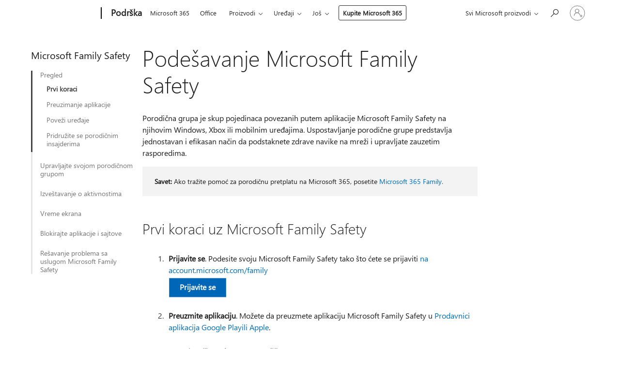

--- FILE ---
content_type: text/html; charset=utf-8
request_url: https://support.microsoft.com/sr-latn-rs/account-billing/pode%C5%A1avanje-microsoft-family-safety-b6280c9d-38d7-82ff-0e4f-a6cb7e659344
body_size: 160017
content:

<!DOCTYPE html>
<html lang="sr-Latn-RS" dir="ltr">
<head>
	<meta charset="utf-8" />
	<meta name="viewport" content="width=device-width, initial-scale=1.0" />
	<title>Pode&#x161;avanje Microsoft Family Safety - Microsoft podr&#x161;ka</title>
	
	
		<link rel="canonical" href="https://support.microsoft.com/sr-latn-rs/account-billing/pode%C5%A1avanje-microsoft-family-safety-b6280c9d-38d7-82ff-0e4f-a6cb7e659344" />

			<link rel="alternate" hreflang="ar-SA" href="https://support.microsoft.com/ar-sa/account-billing/%D8%A5%D8%B9%D8%AF%D8%A7%D8%AF-microsoft-family-safety-b6280c9d-38d7-82ff-0e4f-a6cb7e659344" />
			<link rel="alternate" hreflang="bg-BG" href="https://support.microsoft.com/bg-bg/account-billing/%D0%BD%D0%B0%D1%81%D1%82%D1%80%D0%BE%D0%B9%D0%B2%D0%B0%D0%BD%D0%B5-%D0%BD%D0%B0-microsoft-family-safety-b6280c9d-38d7-82ff-0e4f-a6cb7e659344" />
			<link rel="alternate" hreflang="cs-CZ" href="https://support.microsoft.com/cs-cz/account-billing/nastaven%C3%AD-microsoft-family-safety-b6280c9d-38d7-82ff-0e4f-a6cb7e659344" />
			<link rel="alternate" hreflang="da-DK" href="https://support.microsoft.com/da-dk/account-billing/konfigurer-microsoft-family-safety-b6280c9d-38d7-82ff-0e4f-a6cb7e659344" />
			<link rel="alternate" hreflang="de-DE" href="https://support.microsoft.com/de-de/account-billing/einrichten-microsoft-family-safety-b6280c9d-38d7-82ff-0e4f-a6cb7e659344" />
			<link rel="alternate" hreflang="el-GR" href="https://support.microsoft.com/el-gr/account-billing/%CF%81%CF%8D%CE%B8%CE%BC%CE%B9%CF%83%CE%B7-microsoft-family-safety-b6280c9d-38d7-82ff-0e4f-a6cb7e659344" />
			<link rel="alternate" hreflang="en-AU" href="https://support.microsoft.com/en-au/account-billing/set-up-microsoft-family-safety-b6280c9d-38d7-82ff-0e4f-a6cb7e659344" />
			<link rel="alternate" hreflang="en-GB" href="https://support.microsoft.com/en-gb/account-billing/set-up-microsoft-family-safety-b6280c9d-38d7-82ff-0e4f-a6cb7e659344" />
			<link rel="alternate" hreflang="en-US" href="https://support.microsoft.com/en-us/account-billing/set-up-microsoft-family-safety-b6280c9d-38d7-82ff-0e4f-a6cb7e659344" />
			<link rel="alternate" hreflang="es-ES" href="https://support.microsoft.com/es-es/account-billing/configurar-microsoft-family-safety-b6280c9d-38d7-82ff-0e4f-a6cb7e659344" />
			<link rel="alternate" hreflang="et-EE" href="https://support.microsoft.com/et-ee/account-billing/microsoft-family-safety-h%C3%A4%C3%A4lestamine-b6280c9d-38d7-82ff-0e4f-a6cb7e659344" />
			<link rel="alternate" hreflang="fi-FI" href="https://support.microsoft.com/fi-fi/account-billing/m%C3%A4%C3%A4rit%C3%A4-microsoft-family-safety-b6280c9d-38d7-82ff-0e4f-a6cb7e659344" />
			<link rel="alternate" hreflang="fr-FR" href="https://support.microsoft.com/fr-fr/account-billing/configurer-microsoft-family-safety-b6280c9d-38d7-82ff-0e4f-a6cb7e659344" />
			<link rel="alternate" hreflang="he-IL" href="https://support.microsoft.com/he-il/account-billing/%D7%94%D7%92%D7%93%D7%A8%D7%AA-microsoft-family-safety-b6280c9d-38d7-82ff-0e4f-a6cb7e659344" />
			<link rel="alternate" hreflang="hr-HR" href="https://support.microsoft.com/hr-hr/account-billing/postavljanje-microsoft-family-safety-b6280c9d-38d7-82ff-0e4f-a6cb7e659344" />
			<link rel="alternate" hreflang="hu-HU" href="https://support.microsoft.com/hu-hu/account-billing/microsoft-family-safety-be%C3%A1ll%C3%ADt%C3%A1sa-b6280c9d-38d7-82ff-0e4f-a6cb7e659344" />
			<link rel="alternate" hreflang="id-ID" href="https://support.microsoft.com/id-id/account-billing/menyiapkan-microsoft-family-safety-b6280c9d-38d7-82ff-0e4f-a6cb7e659344" />
			<link rel="alternate" hreflang="it-IT" href="https://support.microsoft.com/it-it/account-billing/configurare-microsoft-family-safety-b6280c9d-38d7-82ff-0e4f-a6cb7e659344" />
			<link rel="alternate" hreflang="ja-JP" href="https://support.microsoft.com/ja-jp/account-billing/microsoft-family-safety%E3%82%92%E8%A8%AD%E5%AE%9A%E3%81%99%E3%82%8B-b6280c9d-38d7-82ff-0e4f-a6cb7e659344" />
			<link rel="alternate" hreflang="ko-KR" href="https://support.microsoft.com/ko-kr/account-billing/microsoft-family-safety-%EC%84%A4%EC%A0%95-b6280c9d-38d7-82ff-0e4f-a6cb7e659344" />
			<link rel="alternate" hreflang="lt-LT" href="https://support.microsoft.com/lt-lt/account-billing/microsoft-family-safety-nustatymas-b6280c9d-38d7-82ff-0e4f-a6cb7e659344" />
			<link rel="alternate" hreflang="lv-LV" href="https://support.microsoft.com/lv-lv/account-billing/iestat%C4%AB%C5%A1anas-microsoft-family-safety-b6280c9d-38d7-82ff-0e4f-a6cb7e659344" />
			<link rel="alternate" hreflang="nb-NO" href="https://support.microsoft.com/nb-no/account-billing/konfigurer-microsoft-family-safety-b6280c9d-38d7-82ff-0e4f-a6cb7e659344" />
			<link rel="alternate" hreflang="nl-NL" href="https://support.microsoft.com/nl-nl/account-billing/microsoft-family-safety-instellen-b6280c9d-38d7-82ff-0e4f-a6cb7e659344" />
			<link rel="alternate" hreflang="pl-PL" href="https://support.microsoft.com/pl-pl/account-billing/konfigurowanie-microsoft-family-safety-b6280c9d-38d7-82ff-0e4f-a6cb7e659344" />
			<link rel="alternate" hreflang="pt-BR" href="https://support.microsoft.com/pt-br/account-billing/configurar-microsoft-family-safety-b6280c9d-38d7-82ff-0e4f-a6cb7e659344" />
			<link rel="alternate" hreflang="pt-PT" href="https://support.microsoft.com/pt-pt/account-billing/configurar-microsoft-family-safety-b6280c9d-38d7-82ff-0e4f-a6cb7e659344" />
			<link rel="alternate" hreflang="ro-RO" href="https://support.microsoft.com/ro-ro/account-billing/configura%C8%9Bi-microsoft-family-safety-b6280c9d-38d7-82ff-0e4f-a6cb7e659344" />
			<link rel="alternate" hreflang="ru-RU" href="https://support.microsoft.com/ru-ru/account-billing/%D0%BD%D0%B0%D1%81%D1%82%D1%80%D0%BE%D0%B9%D0%BA%D0%B0-microsoft-family-safety-b6280c9d-38d7-82ff-0e4f-a6cb7e659344" />
			<link rel="alternate" hreflang="sk-SK" href="https://support.microsoft.com/sk-sk/account-billing/nastavenie-microsoft-family-safety-b6280c9d-38d7-82ff-0e4f-a6cb7e659344" />
			<link rel="alternate" hreflang="sl-SI" href="https://support.microsoft.com/sl-si/account-billing/nastavitev-microsoft-family-safety-b6280c9d-38d7-82ff-0e4f-a6cb7e659344" />
			<link rel="alternate" hreflang="sr-Latn-RS" href="https://support.microsoft.com/sr-latn-rs/account-billing/pode%C5%A1avanje-microsoft-family-safety-b6280c9d-38d7-82ff-0e4f-a6cb7e659344" />
			<link rel="alternate" hreflang="sv-SE" href="https://support.microsoft.com/sv-se/account-billing/konfigurera-microsoft-family-safety-b6280c9d-38d7-82ff-0e4f-a6cb7e659344" />
			<link rel="alternate" hreflang="th-TH" href="https://support.microsoft.com/th-th/account-billing/%E0%B8%95%E0%B8%B1%E0%B9%89%E0%B8%87%E0%B8%84%E0%B9%88%E0%B8%B2-microsoft-family-safety-b6280c9d-38d7-82ff-0e4f-a6cb7e659344" />
			<link rel="alternate" hreflang="tr-TR" href="https://support.microsoft.com/tr-tr/account-billing/microsoft-family-safety-ayarlama-b6280c9d-38d7-82ff-0e4f-a6cb7e659344" />
			<link rel="alternate" hreflang="uk-UA" href="https://support.microsoft.com/uk-ua/account-billing/%D0%BD%D0%B0%D1%81%D1%82%D1%80%D0%BE%D1%8E%D0%B2%D0%B0%D0%BD%D0%BD%D1%8F-microsoft-family-safety-b6280c9d-38d7-82ff-0e4f-a6cb7e659344" />
			<link rel="alternate" hreflang="vi-VN" href="https://support.microsoft.com/vi-vn/account-billing/thi%E1%BA%BFt-l%E1%BA%ADp-microsoft-family-safety-b6280c9d-38d7-82ff-0e4f-a6cb7e659344" />
			<link rel="alternate" hreflang="zh-CN" href="https://support.microsoft.com/zh-cn/account-billing/%E8%AE%BE%E7%BD%AEmicrosoft-family-safety-b6280c9d-38d7-82ff-0e4f-a6cb7e659344" />
			<link rel="alternate" hreflang="zh-HK" href="https://support.microsoft.com/zh-hk/account-billing/%E8%A8%AD%E5%AE%9A-microsoft-family-safety-b6280c9d-38d7-82ff-0e4f-a6cb7e659344" />
			<link rel="alternate" hreflang="zh-TW" href="https://support.microsoft.com/zh-tw/account-billing/%E8%A8%AD%E5%AE%9A-microsoft-family-safety-b6280c9d-38d7-82ff-0e4f-a6cb7e659344" />
	<meta name="awa-articleGuid" content="b6280c9d-38d7-82ff-0e4f-a6cb7e659344" />
	
	
	<meta name="firstPublishedDate" content="2020-09-09" />
	<meta name="lastPublishedDate" content="2025-09-10" />
	<meta name="commitId" content="96f5ad205a5f703bf12cff0303605067efb39ba6" />
	<meta name="schemaName" content="ARTICLE" />
	<meta name="awa-schemaName" content="ARTICLE" />

	
	<meta name="search.appverid" content="MFS900" />
	<meta name="search.audienceType" content="End User" />
	<meta name="search.contenttype" content="How To" />
	
	
	<meta name="search.IsOfficeDoc" content="true" />
	
	
	
	
	<meta name="search.products" content="1ac7041c-6fb9-cb22-93b8-7c7c98b33790" />
	
	
	<meta name="search.softwareVersion" content="90" />
	<meta name="search.mkt" content="sr-Latn-RS" />

	<meta name="ms.product" content="1ac7041c-6fb9-cb22-93b8-7c7c98b33790" />
	<meta name="ms.productName" content="Microsoft account" />
	<meta name="ms.lang" content="sr" />
	<meta name="ms.loc" content="RS" />
	<meta name="ms.ocpub.assetID" content="b6280c9d-38d7-82ff-0e4f-a6cb7e659344" />

	<meta name="awa-kb_id" content="12413" />
	<meta name="awa-isContactUsAllowed" content="true" />
	<meta name="awa-asst" content="b6280c9d-38d7-82ff-0e4f-a6cb7e659344" />
	<meta name="awa-pageType" content="Article" />
	



	


<meta name="awa-env" content="Production" />
<meta name="awa-market" content="sr-Latn-RS" />
<meta name="awa-contentlang" content="sr" />
<meta name="awa-userFlightingId" content="31c966b5-3994-46f2-b2a5-1a4811c2be90" />
<meta name="awa-expid" content="P-R-1753027-1-1;P-R-1087983-1-1;P-E-1693585-2-3;P-E-1661482-C1-3;P-E-1660511-2-3;P-E-1656596-2-5;P-E-1551018-C1-8;P-E-1585233-C1-3;P-E-1570667-2-4;P-E-1560750-2-7;P-E-1554013-C1-6;P-E-1536917-2-5;P-E-1526785-C1-5;P-E-1260007-C1-3;P-E-1046152-2-3;P-R-1545158-1-4;P-R-1426254-2-6;P-R-1392118-1-2;P-R-1245128-2-4;P-R-1235984-2-3;P-R-1211158-1-4;P-R-1150391-2-8;P-R-1150395-2-8;P-R-1150399-2-8;P-R-1150396-2-8;P-R-1150394-2-8;P-R-1150390-2-8;P-R-1150386-2-8;P-R-1146801-1-11;P-R-1141562-1-2;P-R-1141283-2-9;P-R-1136354-4-8;P-R-1119659-1-16;P-R-1119437-1-17;P-R-1116805-2-18;P-R-1116803-2-20;P-R-1114100-1-2;P-R-1096341-2-6;P-R-1089468-1-2;P-R-1085248-1-2;P-R-1033854-4-6;P-R-1029969-4-4;P-R-1020735-7-10;P-R-1018544-4-7;P-R-1009708-2-9;P-R-1005895-2-11;P-R-113175-4-7;P-R-110379-1-7;P-R-107838-1-7;P-R-106524-1-3;P-R-103787-2-5;P-R-101783-1-2;P-R-97577-1-5;P-R-97457-1-10;P-R-94390-1-2;P-R-94360-10-25;P-R-93416-1-3;P-R-90963-2-2;P-R-73296-2-15" />
<meta name="awa-irisId" />
<meta name="awa-origindatacenter" content="Central US" />
<meta name="awa-variationid" content="ECS" />
<meta name="awa-prdct" content="office.com" />
<meta name="awa-stv" content="3.0.0-b47a3c14e572f025bb2eae7468defa76c88ef5c3&#x2B;b47a3c14e572f025bb2eae7468defa76c88ef5c3" />


 
	<meta name="awa-title" content="Pode&#x161;avanje Microsoft Family Safety - Microsoft podr&#x161;ka" />
	
	<meta name="awa-selfHelpExp" content="railbanner_m365" />
	<meta name="awa-dataBoundary" content="WW" />

	<link rel="stylesheet" href="/css/fonts/site-fonts.css?v=XWcxZPSEmN3tnHWAVMOFsAlPJq7aug49fUGb8saTNjw" />
	<link rel="stylesheet" href="/css/glyphs/glyphs.css?v=VOnvhT441Pay0WAKH5gdcXXigXpiuNbaQcI9DgXyoDE" />

	

    <link rel="dns-prefetch" href="https://aadcdn.msftauth.net" />
    <link rel="preconnect" href="https://aadcdn.msftauth.net" crossorigin=&quot;anonymous&quot; />
    <link rel="dns-prefetch" href="https://browser.events.data.microsoft.com" />
    <link rel="preconnect" href="https://browser.events.data.microsoft.com" crossorigin=&quot;anonymous&quot; />
    <link rel="dns-prefetch" href="https://c.s-microsoft.com" />
    <link rel="preconnect" href="https://c.s-microsoft.com" crossorigin=&quot;anonymous&quot; />
    <link rel="dns-prefetch" href="https://img-prod-cms-rt-microsoft-com.akamaized.net" />
    <link rel="preconnect" href="https://img-prod-cms-rt-microsoft-com.akamaized.net" crossorigin=&quot;anonymous&quot; />
    <link rel="dns-prefetch" href="https://js.monitor.azure.com" />
    <link rel="preconnect" href="https://js.monitor.azure.com" crossorigin=&quot;anonymous&quot; />
    <link rel="dns-prefetch" href="https://logincdn.msauth.net" />
    <link rel="preconnect" href="https://logincdn.msauth.net" crossorigin=&quot;anonymous&quot; />
    <link rel="dns-prefetch" href="https://mem.gfx.ms" />
    <link rel="preconnect" href="https://mem.gfx.ms" crossorigin=&quot;anonymous&quot; />
    <link rel="dns-prefetch" href="https://www.microsoft.com" />
    <link rel="preconnect" href="https://www.microsoft.com" crossorigin=&quot;anonymous&quot; />


	<link rel="stylesheet" href="/css/Article/article.css?v=8DPw6NyG6bvzvGENuativBPQmvOlyKkv3N6s1Js-uss" />
	
	<link rel="stylesheet" href="/css/SearchBox/search-box.css?v=bybwzGBajHicVXspVs540UfV0swW0vCbOmBjBryj9N4" />
	<link rel="stylesheet" href="/css/sitewide/articleCss-overwrite.css?v=D0lQRoIlvFHSQBRTb-gAQ5KkFe8B8NuSoliBjnT5xZ4" />
	
	
	<link rel="stylesheet" href="/css/MeControlCallout/teaching-callout.css?v=690pjf05o15fVEafEpUwgaF8vqVfOkp5wP1Jl9gE99U" />
	
	<noscript>
		<link rel="stylesheet" href="/css/Article/article.noscript.css?v=88-vV8vIkcKpimEKjULkqpt8CxdXf5avAeGxsHgVOO0" />
	</noscript>

	<link rel="stylesheet" href="/css/promotionbanner/promotion-banner.css?v=cAmflE3c6Gw7niTOiMPEie9MY87yDE2mSl3DO7_jZRI" media="none" onload="this.media=&#x27;all&#x27;" /><noscript><link href="/css/promotionbanner/promotion-banner.css?v=cAmflE3c6Gw7niTOiMPEie9MY87yDE2mSl3DO7_jZRI" rel="stylesheet"></noscript>
	
	<link rel="stylesheet" href="/css/ArticleSupportBridge/article-support-bridge.css?v=R_P0TJvD9HoRHQBEdvBR1WhNn7dSbvOYWmVA9taxbpM" media="none" onload="this.media=&#x27;all&#x27;" /><noscript><link href="/css/ArticleSupportBridge/article-support-bridge.css?v=R_P0TJvD9HoRHQBEdvBR1WhNn7dSbvOYWmVA9taxbpM" rel="stylesheet"></noscript>
	<link rel="stylesheet" href="/css/StickyFeedback/sticky-feedback.css?v=cMfNdAUue7NxZUj3dIt_v5DIuzmw9ohJW109iXQpWnI" media="none" onload="this.media=&#x27;all&#x27;" /><noscript><link href="/css/StickyFeedback/sticky-feedback.css?v=cMfNdAUue7NxZUj3dIt_v5DIuzmw9ohJW109iXQpWnI" rel="stylesheet"></noscript>
	<link rel="stylesheet" href="/css/feedback/feedback.css?v=Rkcw_yfLWOMtOcWOljMOiZgymMcrG0GDpo4Lf-TUzPo" media="none" onload="this.media=&#x27;all&#x27;" /><noscript><link href="/css/feedback/feedback.css?v=Rkcw_yfLWOMtOcWOljMOiZgymMcrG0GDpo4Lf-TUzPo" rel="stylesheet"></noscript>
	
	

	<link rel="apple-touch-icon" sizes="180x180" href="/apple-touch-icon.png">
<link rel="icon" type="image/png" sizes="32x32" href="/favicon-32x32.png">
<link rel="icon" type="image/png" sizes="16x16" href="/favicon-16x16.png">


	
        <link rel="stylesheet" href="https://www.microsoft.com/onerfstatics/marketingsites-eus-prod/east-european/shell/_scrf/css/themes=default.device=uplevel_web_pc/63-57d110/c9-be0100/a6-e969ef/43-9f2e7c/82-8b5456/a0-5d3913/4f-460e79/ae-f1ac0c?ver=2.0&amp;_cf=02242021_3231" type="text/css" media="all" />
    

	
		<link rel="stylesheet" href="/css/Article/left-nav.css?v=P4vuAkZCGQgjSSlYzU6z5FtdGykZHjeUthqLptyBPAk" />
		<link rel="stylesheet" href="/css/Article/multimedia-left-nav.css?v=WGrcIW6Ipz_Jwu3mzb5TNSNkonDhTQVz3J1KqMCSw9E" />
	
	
	<script type="text/javascript">
		var OOGlobal = {
			BaseDomain: location.protocol + "//" + location.host,
			Culture: "sr-Latn-RS",
			Language: "sr",
			LCID: "9242",
			IsAuthenticated: "False",
			WebAppUrl: "https://office.com/start",
			GUID: "b6280c9d-38d7-82ff-0e4f-a6cb7e659344",
			Platform: navigator.platform,
			MixOembedUrl: "https://mix.office.com/oembed/",
			MixWatchUrl: "https://mix.office.com/watch/"
		};
	</script>

	
		


<script type="text/javascript">
	(function () {
		var creativeReady = false;
		var isSilentSignInComplete = false;
		var authInfo = {
			authType: "None",
			puid: "",
			tenantId: "",
			isAdult: true
			};

		var renderPromotion = function (dataBoundary) {
			if (creativeReady && isSilentSignInComplete) {
				window.UcsCreative.renderTemplate({
					partnerId: "7bb7e07d-3e57-4ee3-b78f-26a4292b841a",
					shouldSetUcsMuid: true,
					dataBoundary: dataBoundary,
					attributes: {
						placement: "88000534",
						locale: "sr-latn-rs",
						country: "rs",
						scs_ecsFlightId: "P-R-1753027-1;P-R-1087983-1;P-E-1693585-2;P-E-1661482-C1;P-E-1660511-2;P-E-1656596-2;P-E-1551018-C1;P-E-1585233-C1;P-E-1570667-2;P-E-1560750-2;P-E-1554013-C1;P-E-1536917-2;P-E-1526785-C1;P-E-1260007-C1;P-E-1046152-2;P-R-1545158-1;P-R-1426254-2;P-R-1392118-1;P-R-1245128-2;P-R-1235984-2;P-R-1211158-1;P-R-1150391-2;P-R-1150395-2;P-R-1150399-2;P-R-1150396-2;P-R-1150394-2;P-R-1150390-2;P-R-1150386-2;P-R-1146801-1;P-R-1141562-1;P-R-1141283-2;P-R-1136354-4;P-R-1119659-1;P-R-1119437-1;P-R-1116805-2;P-R-1116803-2;P-R-1114100-1;P-R-1096341-2;P-R-1089468-1;P-R-1085248-1;P-R-1033854-4;P-R-1029969-4;P-R-1020735-7;P-R-1018544-4;P-R-1009708-2;P-R-1005895-2;P-R-113175-4;P-R-110379-1;P-R-107838-1;P-R-106524-1;P-R-103787-2;P-R-101783-1;P-R-97577-1;P-R-97457-1;P-R-94390-1;P-R-94360-10;P-R-93416-1;P-R-90963-2;P-R-73296-2",
						SCS_promotionCategory: "uhfbuybutton;railbanner_m365",
						articleType: "railbanner_m365",
						operatingSystem: "Mac",
						authType: authInfo.authType,
						PUID: authInfo.puid,
						TenantId: authInfo.tenantId,
                        TOPT: "",
                        AdditionalBannerId: "ucsRailInlineContainer",
					}
				});
			}
		};

		window.document.addEventListener('ucsCreativeRendered', function () {
			if (typeof window.initPromotionLogger !== 'undefined') {
				window.initPromotionLogger();
			}
		});

		window.document.addEventListener('ucsCreativeReady', function () {
			creativeReady = true;
			renderPromotion("WW");
		});

		if (!isSilentSignInComplete) {
			window.document.addEventListener('silentSignInComplete', function (event) {
				if (event.detail && event.detail.puid) {
					authInfo.isAdult = event.detail.isAdult;
					authInfo.authType = event.detail.authType;
					authInfo.puid = event.detail.puid;
					authInfo.tenantId = event.detail.account.tenantId;
				}

				isSilentSignInComplete = true;
				renderPromotion(event.detail.dataBoundary);
			});
		}
	})();
</script>

<script type="text/javascript" defer src="/lib/ucs/dist/ucsCreativeService.js?v=RNwXI4r6IRH1mrd2dPPGZEYOQnUcs8HAddnyceXlw88"></script>
	

	<script>
		if (window.location.search) {
			var params = new URLSearchParams(window.location.search);
			if (params.has('action') && params.get('action') === 'download'){
				params.delete('action');
			}

			history.replaceState({}, '', window.location.pathname + (params.toString() ? '?' + params.toString() : ''));
		}
	</script>


</head>
<body class="supCont ocArticle">
	<div id="ocBodyWrapper">
		
		

<div class="supLeftNavMobileView" dir="ltr">
	<div class="supLeftNavMobileViewHeader">
		<div class="supLeftNavMobileViewHeaderTitle" role="heading" aria-level="2">Srodne teme</div>
		<div class="supLeftNavMobileViewCloseButton">
			<a href="javascript:" class="supLeftNavMobileViewClose" ms.interactiontype="11" data-bi-bhvr="HIDE" data-bi-area="Banner" ms.pgarea="leftnav" role="button" aria-label="Zatvori">&times;</a>
		</div>
	</div>
	
	<div class="supLeftNavMobileViewContent grd" role="complementary" aria-label="Srodne veze" ms.pgarea="leftnav" data-bi-area="leftnav">
		

	<div role="heading" aria-level="2" id="supLeftNavMobileDisplayTitle" tabindex="-1">Microsoft Family Safety</div>
			<div class="supLeftNavCategory supLeftNavActiveCategory">
				<div class="supLeftNavCategoryTitle">
					<a class="supLeftNavLink" ms.interactiontype="11" data-bi-slot="1" href="/sr-latn-rs/account-billing/pode%C5%A1avanje-microsoft-family-safety-b6280c9d-38d7-82ff-0e4f-a6cb7e659344">Pregled</a>
				</div>
				<ul class="supLeftNavArticles">
							<li class="supLeftNavArticle supLeftNavCurrentArticle">
								<a class="supLeftNavLink" data-bi-slot="2" aria-current="page" href="/sr-latn-rs/account-billing/pode%C5%A1avanje-microsoft-family-safety-b6280c9d-38d7-82ff-0e4f-a6cb7e659344">Prvi koraci</a>
							</li>
							<li class="supLeftNavArticle">
								<a class="supLeftNavLink" data-bi-slot="3" href="/sr-latn-rs/account-billing/preuzmite-microsoft-family-safety-aplikaciju-c00cb731-4f62-4a42-9fac-5a679d1c7599">Preuzimanje aplikacije</a>
							</li>
							<li class="supLeftNavArticle">
								<a class="supLeftNavLink" data-bi-slot="4" href="/sr-latn-rs/account-billing/pove%C5%BEite-ure%C4%91aje-u-usluzi-porodi%C4%8Dna-bezbednost-6f961c4e-3295-4db7-b209-2b4c2ca6779c">Pove&#x17E;i ure&#x111;aje</a>
							</li>
							<li class="supLeftNavArticle">
								<a class="supLeftNavLink" data-bi-slot="5" href="/sr-latn-rs/account-billing/pridru%C5%BEite-se-porodi%C4%8Dnim-insajderima-110e48c9-925e-4cc7-b141-63a94f81cf05">Pridru&#x17E;ite se porodi&#x10D;nim insajderima </a>
							</li>
				</ul>
			</div>
			<div class="supLeftNavCategory">
				<div class="supLeftNavCategoryTitle">
					<a class="supLeftNavLink" data-bi-slot="2" href="/sr-latn-rs/account-billing/dodavanje-osoba-u-porodi%C4%8Dnu-grupu-4a07b974-8103-16ad-6ea2-46549ca19e03">Upravljajte svojom porodi&#x10D;nom grupom</a>
				</div>
				<ul class="supLeftNavArticles">
							<li class="supLeftNavArticle">
								<a class="supLeftNavLink" data-bi-slot="3" href="/sr-latn-rs/account-billing/dodavanje-osoba-u-porodi%C4%8Dnu-grupu-4a07b974-8103-16ad-6ea2-46549ca19e03">Dodavanje osoba u porodi&#x10D;nu grupu</a>
							</li>
							<li class="supLeftNavArticle">
								<a class="supLeftNavLink" data-bi-slot="4" href="/sr-latn-rs/account-billing/kako-da-napustite-microsoft-porodi%C4%8Dnu-grupu-6d806bbb-eb38-a978-10f4-3bbb814ffcc4">Uklonite &#x10D;lanove porodice ili napustite porodi&#x10D;nu grupu</a>
							</li>
							<li class="supLeftNavArticle">
								<a class="supLeftNavLink" data-bi-slot="5" href="/sr-latn-rs/account-billing/uloge-dozvole-i-deljenje-podataka-u-aplikaciji-porodi%C4%8Dna-bezbednost-2d0764e1-5ec5-f6a1-6898-0bc18f71e318">Saznajte vi&#x161;e o ulogama u porodi&#x10D;noj grupi</a>
							</li>
							<li class="supLeftNavArticle">
								<a class="supLeftNavLink" data-bi-slot="6" href="/sr-latn-rs/account-billing/upravljanje-saglasno%C5%A1te-roditelja-c6951746-8ee5-8461-0809-fbd755cd902e">Upravljajte roditeljskim pristankom</a>
							</li>
							<li class="supLeftNavArticle">
								<a class="supLeftNavLink" data-bi-slot="7" href="/sr-latn-rs/account-billing/family-safety-prikupljanja-podataka-i-opcija-privatnosti-3d01b791-e48a-498f-bfa6-97f0d373cd9c">Opcije prikupljanja podataka i privatnosti</a>
							</li>
							<li class="supLeftNavArticle">
								<a class="supLeftNavLink" data-bi-slot="8" href="/sr-latn-rs/account-billing/dodavanje-novca-na-microsoft-nalog-%C4%8Dlana-porodice-d2a4d821-4d8b-fe19-49f1-c21d51f18aa7">Dodajte novac va&#x161;eg deteta na Microsoft nalog</a>
							</li>
							<li class="supLeftNavArticle">
								<a class="supLeftNavLink" data-bi-slot="9" href="/sr-latn-rs/account-billing/ograni%C4%8Denja-potro%C5%A1nje-u-usluzi-porodi%C4%8Dna-bezbednost-f30d6801-165d-9f86-3fe7-063245c0449b">Ograni&#x10D;enja potro&#x161;nje u usluzi Porodi&#x10D;na bezbednost</a>
							</li>
							<li class="supLeftNavArticle">
								<a class="supLeftNavLink" data-bi-slot="10" href="/sr-latn-rs/account-billing/prikaz-kupovina-u-microsoft-prodavnici-%C4%8Dlanova-porodice-36c6d195-9f6d-356b-382a-340b7bc9b07f">Pogledajte kupovine &#x10D;lanova porodice u Microsoft Store-u</a>
							</li>
				</ul>
			</div>
			<div class="supLeftNavCategory">
				<div class="supLeftNavCategoryTitle">
					<a class="supLeftNavLink" data-bi-slot="3" href="/sr-latn-rs/account-billing/prikaz-upotrebe-ure%C4%91aja-i-aplikacija-uz-family-safety-izve%C5%A1tavanja-o-aktivnostima-b7b8501e-e35c-2224-bed8-115d5da4fbaf">Izve&#x161;tavanje o aktivnostima</a>
				</div>
				<ul class="supLeftNavArticles">
							<li class="supLeftNavArticle">
								<a class="supLeftNavLink" data-bi-slot="4" href="/sr-latn-rs/account-billing/prikaz-upotrebe-ure%C4%91aja-i-aplikacija-uz-family-safety-izve%C5%A1tavanja-o-aktivnostima-b7b8501e-e35c-2224-bed8-115d5da4fbaf">Pogledajte kori&#x161;&#x107;enje ure&#x111;aja i aplikacija deteta uz izve&#x161;taje o aktivnostima</a>
							</li>
				</ul>
			</div>
			<div class="supLeftNavCategory">
				<div class="supLeftNavCategoryTitle">
					<a class="supLeftNavLink" data-bi-slot="4" href="/sr-latn-rs/account-billing/postavite-vreme-isklju%C4%8Divanja-ekrana-na-svim-ure%C4%91ajima-a593d725-fc4c-044c-284d-32eab0305ffd">Vreme ekrana</a>
				</div>
				<ul class="supLeftNavArticles">
							<li class="supLeftNavArticle">
								<a class="supLeftNavLink" data-bi-slot="5" href="/sr-latn-rs/account-billing/postavite-vreme-isklju%C4%8Divanja-ekrana-na-svim-ure%C4%91ajima-a593d725-fc4c-044c-284d-32eab0305ffd">Podesite ograni&#x10D;enja vremena pred ekranom na ure&#x111;ajima dece</a>
							</li>
							<li class="supLeftNavArticle">
								<a class="supLeftNavLink" data-bi-slot="6" href="/sr-latn-rs/account-billing/postavite-ograni%C4%8Denja-za-aplikacije-i-igre-a45e2d2d-4b55-a320-c8e5-daf610447a05">Postavite ograni&#x10D;enja za aplikacije i igre za &#x10D;lanove porodice</a>
							</li>
							<li class="supLeftNavArticle">
								<a class="supLeftNavLink" data-bi-slot="7" href="/sr-latn-rs/account-billing/popravljanje-ograni%C4%8Denja-vremena-pred-ekranom-ne-funkcioni%C5%A1e-9ae1f6b2-4c40-212e-bf70-556d1235a0ce">Popravljanje ograni&#x10D;enja vremena pred ekranom ne funkcioni&#x161;e</a>
							</li>
				</ul>
			</div>
			<div class="supLeftNavCategory">
				<div class="supLeftNavCategoryTitle">
					<a class="supLeftNavLink" data-bi-slot="5" href="/sr-latn-rs/account-billing/blokiranje-ili-deblokiranje-aplikacija-pomo%C4%87u-microsoft-family-safety-8c42c1ef-9519-4a96-8d71-e74dad0590ab">Blokirajte aplikacije i sajtove</a>
				</div>
				<ul class="supLeftNavArticles">
							<li class="supLeftNavArticle">
								<a class="supLeftNavLink" data-bi-slot="6" href="/sr-latn-rs/account-billing/blokiranje-ili-deblokiranje-aplikacija-pomo%C4%87u-microsoft-family-safety-8c42c1ef-9519-4a96-8d71-e74dad0590ab">Blokirajte aplikacije i sajtove</a>
							</li>
							<li class="supLeftNavArticle">
								<a class="supLeftNavLink" data-bi-slot="7" href="/sr-latn-rs/account-billing/filtriranje-veb-lokacija-i-pretraga-pomo%C4%87u-microsoft-family-safety-3034d91e-5efa-9fbe-1384-46009f087ccf">Filtrirajte veb lokacije i pretrage</a>
							</li>
							<li class="supLeftNavArticle">
								<a class="supLeftNavLink" data-bi-slot="8" href="/sr-latn-rs/account-billing/filtriranje-neprikladnih-aplikacija-i-igara-na-family-safety-aplikaciji-1098f30f-e258-1ed6-6863-dddae0148152">Filtriranje aplikacija i igara</a>
							</li>
							<li class="supLeftNavArticle">
								<a class="supLeftNavLink" data-bi-slot="9" href="/sr-latn-rs/account-billing/veb-lokacije-koje-su-pogodne-za-porodicu-za-sve-uzraste-ae886de7-47ab-20da-d61b-1b489af1a281">Veb sajtovi sa sadr&#x17E;ajem pogodnim za porodicu za sve uzraste</a>
							</li>
				</ul>
			</div>
			<div class="supLeftNavCategory">
				<div class="supLeftNavCategoryTitle">
					<a class="supLeftNavLink" data-bi-slot="6" href="/sr-latn-rs/account-billing/re%C5%A1avanje-problema-sa-uslugom-microsoft-family-safety-e1fb76e6-a320-4496-beeb-bb363378c6d8">Re&#x161;avanje problema sa uslugom Microsoft Family Safety</a>
				</div>
				<ul class="supLeftNavArticles">
							<li class="supLeftNavArticle">
								<a class="supLeftNavLink" data-bi-slot="7" href="/sr-latn-rs/account-billing/re%C5%A1avanje-problema-sa-uslugom-microsoft-family-safety-e1fb76e6-a320-4496-beeb-bb363378c6d8">Re&#x161;avanje problema sa uslugom Microsoft Family Safety</a>
							</li>
							<li class="supLeftNavArticle">
								<a class="supLeftNavLink" data-bi-slot="8" href="/sr-latn-rs/account-billing/family-safety-settings-enforced-on-adults-9051e939-ad68-44c3-97f8-318e2935c93e">Pode&#x161;avanja bezbednosti porodice primenjena na odrasle</a>
							</li>
							<li class="supLeftNavArticle">
								<a class="supLeftNavLink" data-bi-slot="9" href="/sr-latn-rs/account-billing/uklanjanje-ili-deinstaliranje-aplikacije-microsoft-family-safety-aplikaciju-97685a5c-4847-421a-a234-330a7642526b">Deinstaliranje aplikacije Microsoft Family Safety</a>
							</li>
							<li class="supLeftNavArticle">
								<a class="supLeftNavLink" data-bi-slot="10" href="/sr-latn-rs/topic/a%C5%BEuriranje-aplikacije-microsoft-family-safety-4ef833cd-ffc2-9257-6360-9425dc019e41">A&#x17E;uriranje aplikacije Microsoft Family Safety</a>
							</li>
							<li class="supLeftNavArticle">
								<a class="supLeftNavLink" data-bi-slot="11" href="/sr-latn-rs/account-billing/popravljanje-izve%C5%A1tavanja-o-aktivnostima-porodice-za-windows-4e58c3ec-9a2a-8a98-5a35-352b7c234341">Popravljanje izve&#x161;tavanja o aktivnostima porodice za Windows</a>
							</li>
							<li class="supLeftNavArticle">
								<a class="supLeftNavLink" data-bi-slot="12" href="/sr-latn-rs/account-billing/kako-da-popravite-obave%C5%A1tenja-o-porodi%C4%8Dnoj-bezbednosti-za-ios-e8274003-c159-4d64-9891-b67721c8c011">Kako da popravite obave&#x161;tenja o porodi&#x10D;noj bezbednosti za iOS</a>
							</li>
							<li class="supLeftNavArticle">
								<a class="supLeftNavLink" data-bi-slot="13" href="/sr-latn-rs/account-billing/popravljanje-izve%C5%A1tavanja-o-aktivnostima-porodice-za-xbox-4eb3af27-a4af-62d4-9a32-c6adc6c43d90">Popravite izve&#x161;tavanje o aktivnostima porodice za Xbox</a>
							</li>
							<li class="supLeftNavArticle">
								<a class="supLeftNavLink" data-bi-slot="14" href="/sr-latn-rs/account-billing/popravljanje-izve%C5%A1tavanja-o-aktivnostima-porodice-za-microsoft-launcher-0acacf49-8e8f-201b-a8dd-3d4ae9b9a8f8">Popravljanje izve&#x161;tavanja o aktivnostima porodice za Microsoft Launcher</a>
							</li>
							<li class="supLeftNavArticle">
								<a class="supLeftNavLink" data-bi-slot="15" href="/sr-latn-rs/account-billing/popravite-funkcije-porodice-nakon-windows-10-11-nadogradnje-f9bf0438-f32d-b260-52a4-3180009510c7">Ispravite porodi&#x10D;ne funkcije nakon nadogradnje na Windows 10/11</a>
							</li>
				</ul>
			</div>

	</div>
</div>
	

		<div class="ucsUhfContainer"></div>

		
            <div id="headerArea" class="uhf"  data-m='{"cN":"headerArea","cT":"Area_coreuiArea","id":"a1Body","sN":1,"aN":"Body"}'>
                <div id="headerRegion"      data-region-key="headerregion" data-m='{"cN":"headerRegion","cT":"Region_coreui-region","id":"r1a1","sN":1,"aN":"a1"}' >

    <div  id="headerUniversalHeader" data-m='{"cN":"headerUniversalHeader","cT":"Module_coreui-universalheader","id":"m1r1a1","sN":1,"aN":"r1a1"}'  data-module-id="Category|headerRegion|coreui-region|headerUniversalHeader|coreui-universalheader">
        






        <a id="uhfSkipToMain" class="m-skip-to-main" href="javascript:void(0)" data-href="#supArticleContent" tabindex="0" data-m='{"cN":"Skip to content_nonnav","id":"nn1m1r1a1","sN":1,"aN":"m1r1a1"}'>Pređi na glavni sadržaj</a>


<header class="c-uhfh context-uhf no-js c-sgl-stck c-category-header " itemscope="itemscope" data-header-footprint="/SMCConvergence/ContextualHeader-Site, fromService: True"   data-magict="true"   itemtype="http://schema.org/Organization">
    <div class="theme-light js-global-head f-closed  global-head-cont" data-m='{"cN":"Universal Header_cont","cT":"Container","id":"c2m1r1a1","sN":2,"aN":"m1r1a1"}'>
        <div class="c-uhfh-gcontainer-st">
            <button type="button" class="c-action-trigger c-glyph glyph-global-nav-button" aria-label="All Microsoft expand to see list of Microsoft products and services" initialState-label="All Microsoft expand to see list of Microsoft products and services" toggleState-label="Close All Microsoft list" aria-expanded="false" data-m='{"cN":"Mobile menu button_nonnav","id":"nn1c2m1r1a1","sN":1,"aN":"c2m1r1a1"}'></button>
            <button type="button" class="c-action-trigger c-glyph glyph-arrow-htmllegacy c-close-search" aria-label="Zatvori pretragu" aria-expanded="false" data-m='{"cN":"Close Search_nonnav","id":"nn2c2m1r1a1","sN":2,"aN":"c2m1r1a1"}'></button>
                    <a id="uhfLogo" class="c-logo c-sgl-stk-uhfLogo" itemprop="url" href="https://www.microsoft.com" aria-label="Microsoft" data-m='{"cN":"GlobalNav_Logo_cont","cT":"Container","id":"c3c2m1r1a1","sN":3,"aN":"c2m1r1a1"}'>
                        <img alt="" itemprop="logo" class="c-image" src="https://uhf.microsoft.com/images/microsoft/RE1Mu3b.png" role="presentation" aria-hidden="true" />
                        <span itemprop="name" role="presentation" aria-hidden="true">Microsoft</span>
                    </a>
            <div class="f-mobile-title">
                <button type="button" class="c-action-trigger c-glyph glyph-chevron-left" aria-label="Pogledajte još opcija menija" data-m='{"cN":"Mobile back button_nonnav","id":"nn4c2m1r1a1","sN":4,"aN":"c2m1r1a1"}'></button>
                <span data-global-title="Microsoft matična stranica" class="js-mobile-title">Podrška</span>
                <button type="button" class="c-action-trigger c-glyph glyph-chevron-right" aria-label="Pogledajte još opcija menija" data-m='{"cN":"Mobile forward button_nonnav","id":"nn5c2m1r1a1","sN":5,"aN":"c2m1r1a1"}'></button>
            </div>
                    <div class="c-show-pipe x-hidden-vp-mobile-st">
                        <a id="uhfCatLogo" class="c-logo c-cat-logo" href="https://support.microsoft.com/sr-latn-rs" aria-label="Podrška" itemprop="url" data-m='{"cN":"CatNav_Podrška_nav","id":"n6c2m1r1a1","sN":6,"aN":"c2m1r1a1"}'>
                                <span>Podrška</span>
                        </a>
                    </div>
                <div class="cat-logo-button-cont x-hidden">
                        <button type="button" id="uhfCatLogoButton" class="c-cat-logo-button x-hidden" aria-expanded="false" aria-label="Podrška" data-m='{"cN":"Podrška_nonnav","id":"nn7c2m1r1a1","sN":7,"aN":"c2m1r1a1"}'>
                            Podrška
                        </button>
                </div>



                    <nav id="uhf-g-nav" aria-label="Kontekstualni meni" class="c-uhfh-gnav" data-m='{"cN":"Category nav_cont","cT":"Container","id":"c8c2m1r1a1","sN":8,"aN":"c2m1r1a1"}'>
            <ul class="js-paddle-items">
                    <li class="single-link js-nav-menu x-hidden-none-mobile-vp uhf-menu-item">
                        <a class="c-uhf-nav-link" href="https://support.microsoft.com/sr-latn-rs" data-m='{"cN":"CatNav_Početak_nav","id":"n1c8c2m1r1a1","sN":1,"aN":"c8c2m1r1a1"}' > Početak </a>
                    </li>
                                        <li class="single-link js-nav-menu uhf-menu-item">
                            <a id="c-shellmenu_0" class="c-uhf-nav-link" href="https://www.microsoft.com/microsoft-365?ocid=cmmttvzgpuy" data-m='{"id":"n2c8c2m1r1a1","sN":2,"aN":"c8c2m1r1a1"}'>Microsoft 365</a>
                        </li>
                        <li class="single-link js-nav-menu uhf-menu-item">
                            <a id="c-shellmenu_1" class="c-uhf-nav-link" href="https://www.microsoft.com/microsoft-365/microsoft-office?ocid=cmml7tr0rib" data-m='{"id":"n3c8c2m1r1a1","sN":3,"aN":"c8c2m1r1a1"}'>Office</a>
                        </li>
                        <li class="nested-menu uhf-menu-item">
                            <div class="c-uhf-menu js-nav-menu">
                                <button type="button" id="c-shellmenu_2"  aria-expanded="false" data-m='{"id":"nn4c8c2m1r1a1","sN":4,"aN":"c8c2m1r1a1"}'>Proizvodi</button>

                                <ul class="" data-class-idn="" aria-hidden="true" data-m='{"cT":"Container","id":"c5c8c2m1r1a1","sN":5,"aN":"c8c2m1r1a1"}'>
        <li class="js-nav-menu single-link" data-m='{"cT":"Container","id":"c1c5c8c2m1r1a1","sN":1,"aN":"c5c8c2m1r1a1"}'>
            <a id="c-shellmenu_3" class="js-subm-uhf-nav-link" href="https://support.microsoft.com/sr-latn-rs/microsoft-365" data-m='{"id":"n1c1c5c8c2m1r1a1","sN":1,"aN":"c1c5c8c2m1r1a1"}'>Microsoft 365</a>
            
        </li>
        <li class="js-nav-menu single-link" data-m='{"cT":"Container","id":"c2c5c8c2m1r1a1","sN":2,"aN":"c5c8c2m1r1a1"}'>
            <a id="c-shellmenu_4" class="js-subm-uhf-nav-link" href="https://support.microsoft.com/sr-latn-rs/outlook" data-m='{"id":"n1c2c5c8c2m1r1a1","sN":1,"aN":"c2c5c8c2m1r1a1"}'>Outlook</a>
            
        </li>
        <li class="js-nav-menu single-link" data-m='{"cT":"Container","id":"c3c5c8c2m1r1a1","sN":3,"aN":"c5c8c2m1r1a1"}'>
            <a id="c-shellmenu_5" class="js-subm-uhf-nav-link" href="https://support.microsoft.com/sr-latn-rs/teams" data-m='{"id":"n1c3c5c8c2m1r1a1","sN":1,"aN":"c3c5c8c2m1r1a1"}'>Microsoft Teams</a>
            
        </li>
        <li class="js-nav-menu single-link" data-m='{"cT":"Container","id":"c4c5c8c2m1r1a1","sN":4,"aN":"c5c8c2m1r1a1"}'>
            <a id="c-shellmenu_6" class="js-subm-uhf-nav-link" href="https://support.microsoft.com/sr-latn-rs/onedrive" data-m='{"id":"n1c4c5c8c2m1r1a1","sN":1,"aN":"c4c5c8c2m1r1a1"}'>OneDrive</a>
            
        </li>
        <li class="js-nav-menu single-link" data-m='{"cT":"Container","id":"c5c5c8c2m1r1a1","sN":5,"aN":"c5c8c2m1r1a1"}'>
            <a id="c-shellmenu_7" class="js-subm-uhf-nav-link" href="https://support.microsoft.com/sr-latn-rs/microsoft-copilot" data-m='{"id":"n1c5c5c8c2m1r1a1","sN":1,"aN":"c5c5c8c2m1r1a1"}'>Microsoft Copilot</a>
            
        </li>
        <li class="js-nav-menu single-link" data-m='{"cT":"Container","id":"c6c5c8c2m1r1a1","sN":6,"aN":"c5c8c2m1r1a1"}'>
            <a id="c-shellmenu_8" class="js-subm-uhf-nav-link" href="https://support.microsoft.com/sr-latn-rs/onenote" data-m='{"id":"n1c6c5c8c2m1r1a1","sN":1,"aN":"c6c5c8c2m1r1a1"}'>OneNote</a>
            
        </li>
        <li class="js-nav-menu single-link" data-m='{"cT":"Container","id":"c7c5c8c2m1r1a1","sN":7,"aN":"c5c8c2m1r1a1"}'>
            <a id="c-shellmenu_9" class="js-subm-uhf-nav-link" href="https://support.microsoft.com/sr-latn-rs/windows" data-m='{"id":"n1c7c5c8c2m1r1a1","sN":1,"aN":"c7c5c8c2m1r1a1"}'>Windows</a>
            
        </li>
        <li class="js-nav-menu single-link" data-m='{"cT":"Container","id":"c8c5c8c2m1r1a1","sN":8,"aN":"c5c8c2m1r1a1"}'>
            <a id="c-shellmenu_10" class="js-subm-uhf-nav-link" href="https://support.microsoft.com/sr-latn-rs/all-products" data-m='{"id":"n1c8c5c8c2m1r1a1","sN":1,"aN":"c8c5c8c2m1r1a1"}'>još...</a>
            
        </li>
                                                    
                                </ul>
                            </div>
                        </li>                        <li class="nested-menu uhf-menu-item">
                            <div class="c-uhf-menu js-nav-menu">
                                <button type="button" id="c-shellmenu_11"  aria-expanded="false" data-m='{"id":"nn6c8c2m1r1a1","sN":6,"aN":"c8c2m1r1a1"}'>Uređaji</button>

                                <ul class="" data-class-idn="" aria-hidden="true" data-m='{"cT":"Container","id":"c7c8c2m1r1a1","sN":7,"aN":"c8c2m1r1a1"}'>
        <li class="js-nav-menu single-link" data-m='{"cT":"Container","id":"c1c7c8c2m1r1a1","sN":1,"aN":"c7c8c2m1r1a1"}'>
            <a id="c-shellmenu_12" class="js-subm-uhf-nav-link" href="https://support.microsoft.com/sr-latn-rs/surface" data-m='{"id":"n1c1c7c8c2m1r1a1","sN":1,"aN":"c1c7c8c2m1r1a1"}'>Surface</a>
            
        </li>
        <li class="js-nav-menu single-link" data-m='{"cT":"Container","id":"c2c7c8c2m1r1a1","sN":2,"aN":"c7c8c2m1r1a1"}'>
            <a id="c-shellmenu_13" class="js-subm-uhf-nav-link" href="https://support.microsoft.com/sr-latn-rs/pc-accessories" data-m='{"id":"n1c2c7c8c2m1r1a1","sN":1,"aN":"c2c7c8c2m1r1a1"}'>Računarski pribor</a>
            
        </li>
        <li class="js-nav-menu single-link" data-m='{"cT":"Container","id":"c3c7c8c2m1r1a1","sN":3,"aN":"c7c8c2m1r1a1"}'>
            <a id="c-shellmenu_14" class="js-subm-uhf-nav-link" href="https://support.xbox.com/" data-m='{"id":"n1c3c7c8c2m1r1a1","sN":1,"aN":"c3c7c8c2m1r1a1"}'>Xbox</a>
            
        </li>
        <li class="js-nav-menu single-link" data-m='{"cT":"Container","id":"c4c7c8c2m1r1a1","sN":4,"aN":"c7c8c2m1r1a1"}'>
            <a id="c-shellmenu_15" class="js-subm-uhf-nav-link" href="https://support.xbox.com/help/games-apps/my-games-apps/all-about-pc-gaming" data-m='{"id":"n1c4c7c8c2m1r1a1","sN":1,"aN":"c4c7c8c2m1r1a1"}'>Igranje igara na ličnom računaru</a>
            
        </li>
        <li class="js-nav-menu single-link" data-m='{"cT":"Container","id":"c5c7c8c2m1r1a1","sN":5,"aN":"c7c8c2m1r1a1"}'>
            <a id="c-shellmenu_16" class="js-subm-uhf-nav-link" href="https://docs.microsoft.com/hololens/" data-m='{"id":"n1c5c7c8c2m1r1a1","sN":1,"aN":"c5c7c8c2m1r1a1"}'>HoloLens</a>
            
        </li>
        <li class="js-nav-menu single-link" data-m='{"cT":"Container","id":"c6c7c8c2m1r1a1","sN":6,"aN":"c7c8c2m1r1a1"}'>
            <a id="c-shellmenu_17" class="js-subm-uhf-nav-link" href="https://learn.microsoft.com/surface-hub/" data-m='{"id":"n1c6c7c8c2m1r1a1","sN":1,"aN":"c6c7c8c2m1r1a1"}'>Surface Hub</a>
            
        </li>
        <li class="js-nav-menu single-link" data-m='{"cT":"Container","id":"c7c7c8c2m1r1a1","sN":7,"aN":"c7c8c2m1r1a1"}'>
            <a id="c-shellmenu_18" class="js-subm-uhf-nav-link" href="https://support.microsoft.com/sr-latn-rs/warranty" data-m='{"id":"n1c7c7c8c2m1r1a1","sN":1,"aN":"c7c7c8c2m1r1a1"}'>Garancije na hardver</a>
            
        </li>
                                                    
                                </ul>
                            </div>
                        </li>                        <li class="nested-menu uhf-menu-item">
                            <div class="c-uhf-menu js-nav-menu">
                                <button type="button" id="c-shellmenu_19"  aria-expanded="false" data-m='{"id":"nn8c8c2m1r1a1","sN":8,"aN":"c8c2m1r1a1"}'>Nalog i naplata</button>

                                <ul class="" data-class-idn="" aria-hidden="true" data-m='{"cT":"Container","id":"c9c8c2m1r1a1","sN":9,"aN":"c8c2m1r1a1"}'>
        <li class="js-nav-menu single-link" data-m='{"cT":"Container","id":"c1c9c8c2m1r1a1","sN":1,"aN":"c9c8c2m1r1a1"}'>
            <a id="c-shellmenu_20" class="js-subm-uhf-nav-link" href="https://support.microsoft.com/sr-latn-rs/account" data-m='{"id":"n1c1c9c8c2m1r1a1","sN":1,"aN":"c1c9c8c2m1r1a1"}'>Nalog</a>
            
        </li>
        <li class="js-nav-menu single-link" data-m='{"cT":"Container","id":"c2c9c8c2m1r1a1","sN":2,"aN":"c9c8c2m1r1a1"}'>
            <a id="c-shellmenu_21" class="js-subm-uhf-nav-link" href="https://support.microsoft.com/sr-latn-rs/microsoft-store-and-billing" data-m='{"id":"n1c2c9c8c2m1r1a1","sN":1,"aN":"c2c9c8c2m1r1a1"}'>Prodavnica Microsoft Store i naplata</a>
            
        </li>
                                                    
                                </ul>
                            </div>
                        </li>                        <li class="nested-menu uhf-menu-item">
                            <div class="c-uhf-menu js-nav-menu">
                                <button type="button" id="c-shellmenu_22"  aria-expanded="false" data-m='{"id":"nn10c8c2m1r1a1","sN":10,"aN":"c8c2m1r1a1"}'>Resursi</button>

                                <ul class="" data-class-idn="" aria-hidden="true" data-m='{"cT":"Container","id":"c11c8c2m1r1a1","sN":11,"aN":"c8c2m1r1a1"}'>
        <li class="js-nav-menu single-link" data-m='{"cT":"Container","id":"c1c11c8c2m1r1a1","sN":1,"aN":"c11c8c2m1r1a1"}'>
            <a id="c-shellmenu_23" class="js-subm-uhf-nav-link" href="https://support.microsoft.com/sr-latn-rs/whats-new" data-m='{"id":"n1c1c11c8c2m1r1a1","sN":1,"aN":"c1c11c8c2m1r1a1"}'>Šta je novo</a>
            
        </li>
        <li class="js-nav-menu single-link" data-m='{"cT":"Container","id":"c2c11c8c2m1r1a1","sN":2,"aN":"c11c8c2m1r1a1"}'>
            <a id="c-shellmenu_24" class="js-subm-uhf-nav-link" href="https://answers.microsoft.com/lang" data-m='{"id":"n1c2c11c8c2m1r1a1","sN":1,"aN":"c2c11c8c2m1r1a1"}'>Forumi zajednice</a>
            
        </li>
        <li class="js-nav-menu single-link" data-m='{"cT":"Container","id":"c3c11c8c2m1r1a1","sN":3,"aN":"c11c8c2m1r1a1"}'>
            <a id="c-shellmenu_25" class="js-subm-uhf-nav-link" href="https://portal.office.com/AdminPortal#/support" data-m='{"id":"n1c3c11c8c2m1r1a1","sN":1,"aN":"c3c11c8c2m1r1a1"}'>Microsoft 365 administratori</a>
            
        </li>
        <li class="js-nav-menu single-link" data-m='{"cT":"Container","id":"c4c11c8c2m1r1a1","sN":4,"aN":"c11c8c2m1r1a1"}'>
            <a id="c-shellmenu_26" class="js-subm-uhf-nav-link" href="https://go.microsoft.com/fwlink/?linkid=2224585" data-m='{"id":"n1c4c11c8c2m1r1a1","sN":1,"aN":"c4c11c8c2m1r1a1"}'>Portal za mala preduzeća</a>
            
        </li>
        <li class="js-nav-menu single-link" data-m='{"cT":"Container","id":"c5c11c8c2m1r1a1","sN":5,"aN":"c11c8c2m1r1a1"}'>
            <a id="c-shellmenu_27" class="js-subm-uhf-nav-link" href="https://developer.microsoft.com/" data-m='{"id":"n1c5c11c8c2m1r1a1","sN":1,"aN":"c5c11c8c2m1r1a1"}'>Programer</a>
            
        </li>
        <li class="js-nav-menu single-link" data-m='{"cT":"Container","id":"c6c11c8c2m1r1a1","sN":6,"aN":"c11c8c2m1r1a1"}'>
            <a id="c-shellmenu_28" class="js-subm-uhf-nav-link" href="https://support.microsoft.com/sr-latn-rs/education" data-m='{"id":"n1c6c11c8c2m1r1a1","sN":1,"aN":"c6c11c8c2m1r1a1"}'>Obrazovanje</a>
            
        </li>
        <li class="js-nav-menu single-link" data-m='{"cT":"Container","id":"c7c11c8c2m1r1a1","sN":7,"aN":"c11c8c2m1r1a1"}'>
            <a id="c-shellmenu_29" class="js-subm-uhf-nav-link" href="https://www.microsoft.com/reportascam/" data-m='{"id":"n1c7c11c8c2m1r1a1","sN":1,"aN":"c7c11c8c2m1r1a1"}'>Prijavite lažnu podršku</a>
            
        </li>
        <li class="js-nav-menu single-link" data-m='{"cT":"Container","id":"c8c11c8c2m1r1a1","sN":8,"aN":"c11c8c2m1r1a1"}'>
            <a id="c-shellmenu_30" class="js-subm-uhf-nav-link" href="https://support.microsoft.com/sr-latn-rs/surface/cbc47825-19b9-4786-8088-eb9963d780d3" data-m='{"id":"n1c8c11c8c2m1r1a1","sN":1,"aN":"c8c11c8c2m1r1a1"}'>Bezbednost proizvoda</a>
            
        </li>
                                                    
                                </ul>
                            </div>
                        </li>

                <li id="overflow-menu" class="overflow-menu x-hidden uhf-menu-item">
                        <div class="c-uhf-menu js-nav-menu">
        <button data-m='{"pid":"Još","id":"nn12c8c2m1r1a1","sN":12,"aN":"c8c2m1r1a1"}' type="button" aria-label="Još" aria-expanded="false">Još</button>
        <ul id="overflow-menu-list" aria-hidden="true" class="overflow-menu-list">
        </ul>
    </div>

                </li>
                                    <li class="single-link js-nav-menu" id="c-uhf-nav-cta">
                        <a id="buyInstallButton" class="c-uhf-nav-link" href="https://go.microsoft.com/fwlink/?linkid=849747" data-m='{"cN":"CatNav_cta_Kupite Microsoft 365_nav","id":"n13c8c2m1r1a1","sN":13,"aN":"c8c2m1r1a1"}'>Kupite Microsoft 365</a>
                    </li>
            </ul>
            
        </nav>


            <div class="c-uhfh-actions" data-m='{"cN":"Header actions_cont","cT":"Container","id":"c9c2m1r1a1","sN":9,"aN":"c2m1r1a1"}'>
                <div class="wf-menu">        <nav id="uhf-c-nav" aria-label="Kompletan meni Microsoft proizvoda" data-m='{"cN":"GlobalNav_cont","cT":"Container","id":"c1c9c2m1r1a1","sN":1,"aN":"c9c2m1r1a1"}'>
            <ul class="js-paddle-items">
                <li>
                    <div class="c-uhf-menu js-nav-menu">
                        <button type="button" class="c-button-logo all-ms-nav" aria-expanded="false" data-m='{"cN":"GlobalNav_More_nonnav","id":"nn1c1c9c2m1r1a1","sN":1,"aN":"c1c9c2m1r1a1"}'> <span>Svi Microsoft proizvodi</span></button>
                        <ul class="f-multi-column f-multi-column-5" aria-hidden="true" data-m='{"cN":"More_cont","cT":"Container","id":"c2c1c9c2m1r1a1","sN":2,"aN":"c1c9c2m1r1a1"}'>
                                    <li class="c-w0-contr">
            <h2 class="c-uhf-sronly">Global</h2>
            <ul class="c-w0">
        <li class="js-nav-menu single-link" data-m='{"cN":"M365_cont","cT":"Container","id":"c1c2c1c9c2m1r1a1","sN":1,"aN":"c2c1c9c2m1r1a1"}'>
            <a id="shellmenu_31" class="js-subm-uhf-nav-link" href="https://www.microsoft.com/microsoft-365" data-m='{"cN":"W0Nav_M365_nav","id":"n1c1c2c1c9c2m1r1a1","sN":1,"aN":"c1c2c1c9c2m1r1a1"}'>Microsoft 365</a>
            
        </li>
        <li class="js-nav-menu single-link" data-m='{"cN":"Teams_cont","cT":"Container","id":"c2c2c1c9c2m1r1a1","sN":2,"aN":"c2c1c9c2m1r1a1"}'>
            <a id="l0_Teams" class="js-subm-uhf-nav-link" href="https://www.microsoft.com/microsoft-teams/group-chat-software" data-m='{"cN":"W0Nav_Teams_nav","id":"n1c2c2c1c9c2m1r1a1","sN":1,"aN":"c2c2c1c9c2m1r1a1"}'>Teams</a>
            
        </li>
        <li class="js-nav-menu single-link" data-m='{"cN":"Copilot_cont","cT":"Container","id":"c3c2c1c9c2m1r1a1","sN":3,"aN":"c2c1c9c2m1r1a1"}'>
            <a id="shellmenu_33" class="js-subm-uhf-nav-link" href="https://copilot.microsoft.com/" data-m='{"cN":"W0Nav_Copilot_nav","id":"n1c3c2c1c9c2m1r1a1","sN":1,"aN":"c3c2c1c9c2m1r1a1"}'>Copilot</a>
            
        </li>
        <li class="js-nav-menu single-link" data-m='{"cN":"Windows_cont","cT":"Container","id":"c4c2c1c9c2m1r1a1","sN":4,"aN":"c2c1c9c2m1r1a1"}'>
            <a id="shellmenu_34" class="js-subm-uhf-nav-link" href="https://www.microsoft.com/sr-latn-rs/windows/" data-m='{"cN":"W0Nav_Windows_nav","id":"n1c4c2c1c9c2m1r1a1","sN":1,"aN":"c4c2c1c9c2m1r1a1"}'>Windows</a>
            
        </li>
        <li class="js-nav-menu single-link" data-m='{"cN":"Support_cont","cT":"Container","id":"c5c2c1c9c2m1r1a1","sN":5,"aN":"c2c1c9c2m1r1a1"}'>
            <a id="l1_support" class="js-subm-uhf-nav-link" href="https://support.microsoft.com/sr-latn-rs" data-m='{"cN":"W0Nav_Support_nav","id":"n1c5c2c1c9c2m1r1a1","sN":1,"aN":"c5c2c1c9c2m1r1a1"}'>Podrška</a>
            
        </li>
            </ul>
        </li>

<li class="f-sub-menu js-nav-menu nested-menu" data-m='{"cT":"Container","id":"c6c2c1c9c2m1r1a1","sN":6,"aN":"c2c1c9c2m1r1a1"}'>

    <span id="uhf-navspn-shellmenu_37-span" style="display:none"   f-multi-parent="true" aria-expanded="false" data-m='{"id":"nn1c6c2c1c9c2m1r1a1","sN":1,"aN":"c6c2c1c9c2m1r1a1"}'>Software</span>
    <button id="uhf-navbtn-shellmenu_37-button" type="button"   f-multi-parent="true" aria-expanded="false" data-m='{"id":"nn2c6c2c1c9c2m1r1a1","sN":2,"aN":"c6c2c1c9c2m1r1a1"}'>Software</button>
    <ul aria-hidden="true" aria-labelledby="uhf-navspn-shellmenu_37-span">
        <li class="js-nav-menu single-link" data-m='{"cN":"More_Software_WindowsApps_cont","cT":"Container","id":"c3c6c2c1c9c2m1r1a1","sN":3,"aN":"c6c2c1c9c2m1r1a1"}'>
            <a id="shellmenu_38" class="js-subm-uhf-nav-link" href="https://apps.microsoft.com/home" data-m='{"cN":"GlobalNav_More_Software_WindowsApps_nav","id":"n1c3c6c2c1c9c2m1r1a1","sN":1,"aN":"c3c6c2c1c9c2m1r1a1"}'>Windows aplikacije</a>
            
        </li>
        <li class="js-nav-menu single-link" data-m='{"cN":"More_Software_Outlook_cont","cT":"Container","id":"c4c6c2c1c9c2m1r1a1","sN":4,"aN":"c6c2c1c9c2m1r1a1"}'>
            <a id="shellmenu_39" class="js-subm-uhf-nav-link" href="https://www.microsoft.com/microsoft-365/outlook/email-and-calendar-software-microsoft-outlook" data-m='{"cN":"GlobalNav_More_Software_Outlook_nav","id":"n1c4c6c2c1c9c2m1r1a1","sN":1,"aN":"c4c6c2c1c9c2m1r1a1"}'>Outlook</a>
            
        </li>
        <li class="js-nav-menu single-link" data-m='{"cN":"More_Software_Microsoft Teams_cont","cT":"Container","id":"c5c6c2c1c9c2m1r1a1","sN":5,"aN":"c6c2c1c9c2m1r1a1"}'>
            <a id="shellmenu_40" class="js-subm-uhf-nav-link" href="https://www.microsoft.com/microsoft-teams/group-chat-software" data-m='{"cN":"GlobalNav_More_Software_Microsoft Teams_nav","id":"n1c5c6c2c1c9c2m1r1a1","sN":1,"aN":"c5c6c2c1c9c2m1r1a1"}'>Microsoft Teams</a>
            
        </li>
    </ul>
    
</li>
<li class="f-sub-menu js-nav-menu nested-menu" data-m='{"cN":"PCsAndDevices_cont","cT":"Container","id":"c7c2c1c9c2m1r1a1","sN":7,"aN":"c2c1c9c2m1r1a1"}'>

    <span id="uhf-navspn-shellmenu_41-span" style="display:none"   f-multi-parent="true" aria-expanded="false" data-m='{"cN":"GlobalNav_PCsAndDevices_nonnav","id":"nn1c7c2c1c9c2m1r1a1","sN":1,"aN":"c7c2c1c9c2m1r1a1"}'>PCs &amp; Devices  </span>
    <button id="uhf-navbtn-shellmenu_41-button" type="button"   f-multi-parent="true" aria-expanded="false" data-m='{"cN":"GlobalNav_PCsAndDevices_nonnav","id":"nn2c7c2c1c9c2m1r1a1","sN":2,"aN":"c7c2c1c9c2m1r1a1"}'>PCs &amp; Devices  </button>
    <ul aria-hidden="true" aria-labelledby="uhf-navspn-shellmenu_41-span">
        <li class="js-nav-menu single-link" data-m='{"cN":"More_PCsAndDevices_ShopXbox_cont","cT":"Container","id":"c3c7c2c1c9c2m1r1a1","sN":3,"aN":"c7c2c1c9c2m1r1a1"}'>
            <a id="shellmenu_42" class="js-subm-uhf-nav-link" href="https://www.xbox.com/sr-latn-rs?icid=DSM_All_ShopXbox" data-m='{"cN":"GlobalNav_More_PCsAndDevices_ShopXbox_nav","id":"n1c3c7c2c1c9c2m1r1a1","sN":1,"aN":"c3c7c2c1c9c2m1r1a1"}'>Kupite Xbox</a>
            
        </li>
    </ul>
    
</li>
<li class="f-sub-menu js-nav-menu nested-menu" data-m='{"cT":"Container","id":"c8c2c1c9c2m1r1a1","sN":8,"aN":"c2c1c9c2m1r1a1"}'>

    <span id="uhf-navspn-shellmenu_43-span" style="display:none"   f-multi-parent="true" aria-expanded="false" data-m='{"id":"nn1c8c2c1c9c2m1r1a1","sN":1,"aN":"c8c2c1c9c2m1r1a1"}'>Business</span>
    <button id="uhf-navbtn-shellmenu_43-button" type="button"   f-multi-parent="true" aria-expanded="false" data-m='{"id":"nn2c8c2c1c9c2m1r1a1","sN":2,"aN":"c8c2c1c9c2m1r1a1"}'>Business</button>
    <ul aria-hidden="true" aria-labelledby="uhf-navspn-shellmenu_43-span">
        <li class="js-nav-menu single-link" data-m='{"cN":"More_Business_AI_cont","cT":"Container","id":"c3c8c2c1c9c2m1r1a1","sN":3,"aN":"c8c2c1c9c2m1r1a1"}'>
            <a id="shellmenu_44" class="js-subm-uhf-nav-link" href="https://www.microsoft.com/ai?icid=DSM_All_AI" data-m='{"cN":"GlobalNav_More_Business_AI_nav","id":"n1c3c8c2c1c9c2m1r1a1","sN":1,"aN":"c3c8c2c1c9c2m1r1a1"}'>Microsoft AI</a>
            
        </li>
        <li class="js-nav-menu single-link" data-m='{"cN":"More_Business_Microsoft Security_cont","cT":"Container","id":"c4c8c2c1c9c2m1r1a1","sN":4,"aN":"c8c2c1c9c2m1r1a1"}'>
            <a id="shellmenu_45" class="js-subm-uhf-nav-link" href="https://www.microsoft.com/security" data-m='{"cN":"GlobalNav_More_Business_Microsoft Security_nav","id":"n1c4c8c2c1c9c2m1r1a1","sN":1,"aN":"c4c8c2c1c9c2m1r1a1"}'>Microsoft Security</a>
            
        </li>
        <li class="js-nav-menu single-link" data-m='{"cN":"More_DeveloperAndIT_Azure_cont","cT":"Container","id":"c5c8c2c1c9c2m1r1a1","sN":5,"aN":"c8c2c1c9c2m1r1a1"}'>
            <a id="shellmenu_46" class="js-subm-uhf-nav-link" href="https://azure.microsoft.com/" data-m='{"cN":"GlobalNav_More_DeveloperAndIT_Azure_nav","id":"n1c5c8c2c1c9c2m1r1a1","sN":1,"aN":"c5c8c2c1c9c2m1r1a1"}'>Azure</a>
            
        </li>
        <li class="js-nav-menu single-link" data-m='{"cN":"More_Business_MicrosoftDynamics365_cont","cT":"Container","id":"c6c8c2c1c9c2m1r1a1","sN":6,"aN":"c8c2c1c9c2m1r1a1"}'>
            <a id="shellmenu_47" class="js-subm-uhf-nav-link" href="https://dynamics.microsoft.com/" data-m='{"cN":"GlobalNav_More_Business_MicrosoftDynamics365_nav","id":"n1c6c8c2c1c9c2m1r1a1","sN":1,"aN":"c6c8c2c1c9c2m1r1a1"}'>Dynamics 365</a>
            
        </li>
        <li class="js-nav-menu single-link" data-m='{"cN":"More_Business_Microsoft365forbusiness_cont","cT":"Container","id":"c7c8c2c1c9c2m1r1a1","sN":7,"aN":"c8c2c1c9c2m1r1a1"}'>
            <a id="shellmenu_48" class="js-subm-uhf-nav-link" href="https://www.microsoft.com/microsoft-365/business" data-m='{"cN":"GlobalNav_More_Business_Microsoft365forbusiness_nav","id":"n1c7c8c2c1c9c2m1r1a1","sN":1,"aN":"c7c8c2c1c9c2m1r1a1"}'>Microsoft 365 for business</a>
            
        </li>
        <li class="js-nav-menu single-link" data-m='{"cN":"More_Business_MicrosoftPowerPlatform_cont","cT":"Container","id":"c8c8c2c1c9c2m1r1a1","sN":8,"aN":"c8c2c1c9c2m1r1a1"}'>
            <a id="shellmenu_49" class="js-subm-uhf-nav-link" href="https://powerplatform.microsoft.com/" data-m='{"cN":"GlobalNav_More_Business_MicrosoftPowerPlatform_nav","id":"n1c8c8c2c1c9c2m1r1a1","sN":1,"aN":"c8c8c2c1c9c2m1r1a1"}'>Microsoft Power Platform</a>
            
        </li>
        <li class="js-nav-menu single-link" data-m='{"cN":"More_Business_Windows365_cont","cT":"Container","id":"c9c8c2c1c9c2m1r1a1","sN":9,"aN":"c8c2c1c9c2m1r1a1"}'>
            <a id="shellmenu_50" class="js-subm-uhf-nav-link" href="https://www.microsoft.com/windows-365" data-m='{"cN":"GlobalNav_More_Business_Windows365_nav","id":"n1c9c8c2c1c9c2m1r1a1","sN":1,"aN":"c9c8c2c1c9c2m1r1a1"}'>Windows 365</a>
            
        </li>
    </ul>
    
</li>
<li class="f-sub-menu js-nav-menu nested-menu" data-m='{"cT":"Container","id":"c9c2c1c9c2m1r1a1","sN":9,"aN":"c2c1c9c2m1r1a1"}'>

    <span id="uhf-navspn-shellmenu_51-span" style="display:none"   f-multi-parent="true" aria-expanded="false" data-m='{"id":"nn1c9c2c1c9c2m1r1a1","sN":1,"aN":"c9c2c1c9c2m1r1a1"}'>Developer &amp; IT  </span>
    <button id="uhf-navbtn-shellmenu_51-button" type="button"   f-multi-parent="true" aria-expanded="false" data-m='{"id":"nn2c9c2c1c9c2m1r1a1","sN":2,"aN":"c9c2c1c9c2m1r1a1"}'>Developer &amp; IT  </button>
    <ul aria-hidden="true" aria-labelledby="uhf-navspn-shellmenu_51-span">
        <li class="js-nav-menu single-link" data-m='{"cN":"More_DeveloperAndIT_MicrosoftDeveloper_cont","cT":"Container","id":"c3c9c2c1c9c2m1r1a1","sN":3,"aN":"c9c2c1c9c2m1r1a1"}'>
            <a id="shellmenu_52" class="js-subm-uhf-nav-link" href="https://developer.microsoft.com/en-us/?icid=DSM_All_Developper" data-m='{"cN":"GlobalNav_More_DeveloperAndIT_MicrosoftDeveloper_nav","id":"n1c3c9c2c1c9c2m1r1a1","sN":1,"aN":"c3c9c2c1c9c2m1r1a1"}'>Microsoft projektant</a>
            
        </li>
        <li class="js-nav-menu single-link" data-m='{"cN":"More_DeveloperAndIT_Documentation_cont","cT":"Container","id":"c4c9c2c1c9c2m1r1a1","sN":4,"aN":"c9c2c1c9c2m1r1a1"}'>
            <a id="shellmenu_53" class="js-subm-uhf-nav-link" href="https://learn.microsoft.com/docs/" data-m='{"cN":"GlobalNav_More_DeveloperAndIT_Documentation_nav","id":"n1c4c9c2c1c9c2m1r1a1","sN":1,"aN":"c4c9c2c1c9c2m1r1a1"}'>Dokumentacija</a>
            
        </li>
        <li class="js-nav-menu single-link" data-m='{"cN":"More_DeveloperAndIT_MicrosoftLearn_cont","cT":"Container","id":"c5c9c2c1c9c2m1r1a1","sN":5,"aN":"c9c2c1c9c2m1r1a1"}'>
            <a id="shellmenu_54" class="js-subm-uhf-nav-link" href="https://learn.microsoft.com/" data-m='{"cN":"GlobalNav_More_DeveloperAndIT_MicrosoftLearn_nav","id":"n1c5c9c2c1c9c2m1r1a1","sN":1,"aN":"c5c9c2c1c9c2m1r1a1"}'>Microsoft Learn</a>
            
        </li>
        <li class="js-nav-menu single-link" data-m='{"cN":"More_DeveloperAndIT_MicrosoftTechCommunity_cont","cT":"Container","id":"c6c9c2c1c9c2m1r1a1","sN":6,"aN":"c9c2c1c9c2m1r1a1"}'>
            <a id="shellmenu_55" class="js-subm-uhf-nav-link" href="https://techcommunity.microsoft.com/" data-m='{"cN":"GlobalNav_More_DeveloperAndIT_MicrosoftTechCommunity_nav","id":"n1c6c9c2c1c9c2m1r1a1","sN":1,"aN":"c6c9c2c1c9c2m1r1a1"}'>Microsoft Tech zajednica</a>
            
        </li>
        <li class="js-nav-menu single-link" data-m='{"cN":"More_DeveloperAndIT_Marketplace_cont","cT":"Container","id":"c7c9c2c1c9c2m1r1a1","sN":7,"aN":"c9c2c1c9c2m1r1a1"}'>
            <a id="shellmenu_56" class="js-subm-uhf-nav-link" href="https://marketplace.microsoft.com?icid=DSM_All_Marketplace&amp;ocid=cmm3atxvn98" data-m='{"cN":"GlobalNav_More_DeveloperAndIT_Marketplace_nav","id":"n1c7c9c2c1c9c2m1r1a1","sN":1,"aN":"c7c9c2c1c9c2m1r1a1"}'>Microsoft Marketplace</a>
            
        </li>
        <li class="js-nav-menu single-link" data-m='{"cN":"More_DeveloperAndIT_VisualStudio_cont","cT":"Container","id":"c8c9c2c1c9c2m1r1a1","sN":8,"aN":"c9c2c1c9c2m1r1a1"}'>
            <a id="shellmenu_57" class="js-subm-uhf-nav-link" href="https://visualstudio.microsoft.com/" data-m='{"cN":"GlobalNav_More_DeveloperAndIT_VisualStudio_nav","id":"n1c8c9c2c1c9c2m1r1a1","sN":1,"aN":"c8c9c2c1c9c2m1r1a1"}'>Visual Studio</a>
            
        </li>
        <li class="js-nav-menu single-link" data-m='{"cN":"More_DeveloperAndIT_MarketplaceRewards_cont","cT":"Container","id":"c9c9c2c1c9c2m1r1a1","sN":9,"aN":"c9c2c1c9c2m1r1a1"}'>
            <a id="shellmenu_58" class="js-subm-uhf-nav-link" href="https://www.microsoft.com/software-development-companies/offers-benefits/marketplace-rewards?icid=DSM_All_MarketplaceRewards&amp;ocid=cmm3atxvn98" data-m='{"cN":"GlobalNav_More_DeveloperAndIT_MarketplaceRewards_nav","id":"n1c9c9c2c1c9c2m1r1a1","sN":1,"aN":"c9c9c2c1c9c2m1r1a1"}'>Marketplace Rewards</a>
            
        </li>
    </ul>
    
</li>
<li class="f-sub-menu js-nav-menu nested-menu" data-m='{"cT":"Container","id":"c10c2c1c9c2m1r1a1","sN":10,"aN":"c2c1c9c2m1r1a1"}'>

    <span id="uhf-navspn-shellmenu_59-span" style="display:none"   f-multi-parent="true" aria-expanded="false" data-m='{"id":"nn1c10c2c1c9c2m1r1a1","sN":1,"aN":"c10c2c1c9c2m1r1a1"}'>Druge</span>
    <button id="uhf-navbtn-shellmenu_59-button" type="button"   f-multi-parent="true" aria-expanded="false" data-m='{"id":"nn2c10c2c1c9c2m1r1a1","sN":2,"aN":"c10c2c1c9c2m1r1a1"}'>Druge</button>
    <ul aria-hidden="true" aria-labelledby="uhf-navspn-shellmenu_59-span">
        <li class="js-nav-menu single-link" data-m='{"cN":"More_Other_FreeDownloadsAndSecurity_cont","cT":"Container","id":"c3c10c2c1c9c2m1r1a1","sN":3,"aN":"c10c2c1c9c2m1r1a1"}'>
            <a id="shellmenu_60" class="js-subm-uhf-nav-link" href="https://www.microsoft.com/download" data-m='{"cN":"GlobalNav_More_Other_FreeDownloadsAndSecurity_nav","id":"n1c3c10c2c1c9c2m1r1a1","sN":1,"aN":"c3c10c2c1c9c2m1r1a1"}'>Besplatna preuzimanja i bezbednost</a>
            
        </li>
        <li class="js-nav-menu single-link" data-m='{"cN":"More_Other_Education_cont","cT":"Container","id":"c4c10c2c1c9c2m1r1a1","sN":4,"aN":"c10c2c1c9c2m1r1a1"}'>
            <a id="shellmenu_61" class="js-subm-uhf-nav-link" href="https://www.microsoft.com/sr-latn-rs/education?icid=CNavMSCOML0_Studentsandeducation" data-m='{"cN":"GlobalNav_More_Other_Education_nav","id":"n1c4c10c2c1c9c2m1r1a1","sN":1,"aN":"c4c10c2c1c9c2m1r1a1"}'>Obrazovanje</a>
            
        </li>
    </ul>
    
</li>
                                                            <li class="f-multi-column-info">
                                    <a data-m='{"id":"n11c2c1c9c2m1r1a1","sN":11,"aN":"c2c1c9c2m1r1a1"}' href="https://www.microsoft.com/sr-latn-rs/sitemap" aria-label="" class="c-glyph">Prikaži mapu lokacije</a>
                                </li>
                            
                        </ul>
                    </div>
                </li>
            </ul>
        </nav>
</div>
                            <form class="c-search" autocomplete="off" id="searchForm" name="searchForm" role="search" action="/sr-latn-rs/Search/results" method="GET" data-seAutoSuggest='{"isAutosuggestDisabled":false,"queryParams":{"market":"sr-latn-rs","clientId":"7F27B536-CF6B-4C65-8638-A0F8CBDFCA65","sources":"Microsoft-Terms,Iris-Products,DCatAll-Products","filter":"ExcludeDCatProducts:DCatDevices-Products,DCatSoftware-Products,DCatBundles-Products+ClientType:StoreWeb","counts":"5,1,5"},"familyNames":{"Apps":"Aplikacija","Books":"Knjiga","Bundles":"Paket","Devices":"Uređaj","Fees":"Fee","Games":"Igra","MusicAlbums":"Album","MusicTracks":"Pesma","MusicVideos":"Video zapis","MusicArtists":"Izvođač","OperatingSystem":"Operativni sistem","Software":"Softver","Movies":"Film","TV":"TV","CSV":"Poklon kartica","VideoActor":"Glumac"}}' data-seautosuggestapi="https://www.microsoft.com/msstoreapiprod/api/autosuggest" data-m='{"cN":"GlobalNav_Search_cont","cT":"Container","id":"c3c1c9c2m1r1a1","sN":3,"aN":"c1c9c2m1r1a1"}' aria-expanded="false">
                                <input  id="cli_shellHeaderSearchInput" aria-label="Proširenje pretrage" aria-expanded="false" aria-controls="universal-header-search-auto-suggest-transparent" aria-owns="universal-header-search-auto-suggest-ul" type="search" name="query" placeholder="Potražite pomoć" data-m='{"cN":"SearchBox_nav","id":"n1c3c1c9c2m1r1a1","sN":1,"aN":"c3c1c9c2m1r1a1"}' data-toggle="tooltip" data-placement="right" title="Potražite pomoć" />
                                    <button id="search" aria-label="Potražite pomoć" class="c-glyph" data-m='{"cN":"Search_nav","id":"n2c3c1c9c2m1r1a1","sN":2,"aN":"c3c1c9c2m1r1a1"}' data-bi-mto="true" aria-expanded="false" disabled="disabled">
                                        <span role="presentation">Pretraga</span>
                                        <span role="tooltip" class="c-uhf-tooltip c-uhf-search-tooltip">Potražite pomoć</span>
                                    </button>
                                <div class="m-auto-suggest" id="universal-header-search-auto-suggest-transparent" role="group">
                                    <ul class="c-menu" id="universal-header-search-auto-suggest-ul" aria-label="Predlozi za pretragu" aria-hidden="true" data-bi-dnt="true" data-bi-mto="true" data-js-auto-suggest-position="default" role="listbox" data-tel="jsll" data-m='{"cN":"search suggestions_cont","cT":"Container","id":"c3c3c1c9c2m1r1a1","sN":3,"aN":"c3c1c9c2m1r1a1"}'></ul>
                                    <ul class="c-menu f-auto-suggest-no-results" aria-hidden="true" aria-label="Nema rezultata" data-js-auto-suggest-postion="default" data-js-auto-suggest-position="default" role="listbox">
                                        <li class="c-menu-item" role="option" aria-disabled="true"> <span tabindex="-1">Nema rezultata</span></li>
                                    </ul>
                                </div>
                                
                            </form>
                        <button data-m='{"cN":"cancel-search","pid":"Otkaži Pretraga","id":"nn4c1c9c2m1r1a1","sN":4,"aN":"c1c9c2m1r1a1"}' id="cancel-search" class="cancel-search" aria-label="Otkaži Pretraga">
                            <span>Otkaži</span>
                        </button>
                        <div id="meControl" class="c-me" data-bi-dnt="true" data-bi-mto="true"  data-signinsettings='{"containerId":"meControl","enabled":true,"headerHeight":48,"debug":false,"extensibleLinks":[{"string":"Istorija porudžbina","url":"https://www.microsoftstore.com/store/msmea/sr_RS/DisplayAccountOrderListPage","id":""},{"string":"Digitalni sadrajž","url":"https://www.microsoftstore.com/store/msmea/sr_RS/DisplayDownloadHistoryPage","id":""},{"string":"Adresar","url":"https://www.microsoftstore.com/store/msmea/sr_RS/DisplayEditProfilePage/tab.addressbook","id":""},{"string":"Plaćanje","url":"https://www.microsoftstore.com/store/msmea/sr_RS/DisplayAddEditPaymentPage","id":""},{"string":"Profil naloga","url":"https://www.microsoftstore.com/store/msmea/sr_RS/DisplayEditProfilePage/tab.profile","id":""}],"userData":{"idp":"msa","firstName":"","lastName":"","memberName":"","cid":"","authenticatedState":"3"},"rpData":{"preferredIdp":"msa","msaInfo":{"signInUrl":"/sr-latn-rs/store/signin","signOutUrl":"/sr-latn-rs/store/signout","meUrl":"https://login.live.com/me.srf?wa=wsignin1.0"},"aadInfo":{"signOutUrl":"/sr-latn-rs/store/signout","appId":"","siteUrl":"","blockMsaFed":true}}}' data-m='{"cN":"GlobalNav_Account_cont","cT":"Container","id":"c5c1c9c2m1r1a1","sN":5,"aN":"c1c9c2m1r1a1"}'>
                            <div class="msame_Header">
                                <div class="msame_Header_name st_msame_placeholder">Prijavljivanje</div>
                            </div>
                            
                        </div>
                
            </div>
        </div>
        
        
    </div>
    
</header>




    </div>
        </div>

    </div>

    

		

<div id="smcTeachingCalloutPopover" class="teachingCalloutHidden teachingCalloutPopover caretArrowUp" data-timeout="8">

	<div class="caretArrow caretArrowPosition"> </div>
	<div class="popoverMessageWrapper">
		<div class="calloutDismiss">
			<a id="teachingCalloutDismiss"
				href="javascript:void(0)"
				ms.interactiontype="11" data-bi-bhvr="HIDE"
				data-bi-id="teachingCalloutDismiss"
				aria-label="Close callout prompt.">
				<span class="icon-mdl2 icon-cancel"></span>
			</a>
		</div>

		<div id="noAccounts" class="signInMessages calloutMessageHidden">
			<div class="calloutHeading" id="calloutHeading">Prijavite se pomoću Microsoft naloga</div>
			<div class="calloutMessage" id="calloutMessage">Prijavite se ili kreirajte nalog.</div>
		</div>
		<div id="multipleSignInSuccess" class="signInMessages calloutMessageHidden">
			<div class="calloutHeading" id="calloutHeading">Zdravo,</div>
			<div class="calloutMessage" id="calloutMessage">Izaberite drugi nalog.</div>
		</div>
		<div id="multipleSignInFail" class="signInMessages calloutMessageHidden">
			<div class="calloutHeading" id="calloutHeading">Imate više naloga</div>
			<div class="calloutMessage" id="calloutMessage">Odaberite nalog pomoću kojeg želite da se prijavite.</div>
		</div>
	</div>
</div>

		


		<div id="ocHelp" dir="ltr">
			<div id="ocArticle" class="">
				<div class="grd main-content zero-margin" id="ocMainContent">
					<div class="row ocpArticleSizingWrapper">
						
						
		


<div class="supLeftNavTop">
	<button class="supLeftNavDefaultMobileViewButton" type="button" ms.pgarea="leftnav" data-bi-area="leftnav">
			<span class="supLeftNavMobileBulletedListIcon"></span>
			<span class="supMultimediaLeftNavMobileButtonLabel">Srodne teme</span>
	</button>

	
	
</div>

<div class="col-1-5" role="complementary" aria-label="Srodne veze" id="supLeftNav" ms.pgarea="leftnav" data-bi-area="leftnav">
	

	<div role="heading" aria-level="2" id="supLeftNavDisplayTitle" tabindex="-1">Microsoft Family Safety</div>
			<div class="supLeftNavCategory supLeftNavActiveCategory">
				<div class="supLeftNavCategoryTitle">
					<a class="supLeftNavLink" ms.interactiontype="11" data-bi-slot="1" href="/sr-latn-rs/account-billing/pode%C5%A1avanje-microsoft-family-safety-b6280c9d-38d7-82ff-0e4f-a6cb7e659344">Pregled</a>
				</div>
				<ul class="supLeftNavArticles">
							<li class="supLeftNavArticle supLeftNavCurrentArticle">
								<a class="supLeftNavLink" data-bi-slot="2" aria-current="page" href="/sr-latn-rs/account-billing/pode%C5%A1avanje-microsoft-family-safety-b6280c9d-38d7-82ff-0e4f-a6cb7e659344">Prvi koraci</a>
							</li>
							<li class="supLeftNavArticle">
								<a class="supLeftNavLink" data-bi-slot="3" href="/sr-latn-rs/account-billing/preuzmite-microsoft-family-safety-aplikaciju-c00cb731-4f62-4a42-9fac-5a679d1c7599">Preuzimanje aplikacije</a>
							</li>
							<li class="supLeftNavArticle">
								<a class="supLeftNavLink" data-bi-slot="4" href="/sr-latn-rs/account-billing/pove%C5%BEite-ure%C4%91aje-u-usluzi-porodi%C4%8Dna-bezbednost-6f961c4e-3295-4db7-b209-2b4c2ca6779c">Pove&#x17E;i ure&#x111;aje</a>
							</li>
							<li class="supLeftNavArticle">
								<a class="supLeftNavLink" data-bi-slot="5" href="/sr-latn-rs/account-billing/pridru%C5%BEite-se-porodi%C4%8Dnim-insajderima-110e48c9-925e-4cc7-b141-63a94f81cf05">Pridru&#x17E;ite se porodi&#x10D;nim insajderima </a>
							</li>
				</ul>
			</div>
			<div class="supLeftNavCategory">
				<div class="supLeftNavCategoryTitle">
					<a class="supLeftNavLink" data-bi-slot="2" href="/sr-latn-rs/account-billing/dodavanje-osoba-u-porodi%C4%8Dnu-grupu-4a07b974-8103-16ad-6ea2-46549ca19e03">Upravljajte svojom porodi&#x10D;nom grupom</a>
				</div>
				<ul class="supLeftNavArticles">
							<li class="supLeftNavArticle">
								<a class="supLeftNavLink" data-bi-slot="3" href="/sr-latn-rs/account-billing/dodavanje-osoba-u-porodi%C4%8Dnu-grupu-4a07b974-8103-16ad-6ea2-46549ca19e03">Dodavanje osoba u porodi&#x10D;nu grupu</a>
							</li>
							<li class="supLeftNavArticle">
								<a class="supLeftNavLink" data-bi-slot="4" href="/sr-latn-rs/account-billing/kako-da-napustite-microsoft-porodi%C4%8Dnu-grupu-6d806bbb-eb38-a978-10f4-3bbb814ffcc4">Uklonite &#x10D;lanove porodice ili napustite porodi&#x10D;nu grupu</a>
							</li>
							<li class="supLeftNavArticle">
								<a class="supLeftNavLink" data-bi-slot="5" href="/sr-latn-rs/account-billing/uloge-dozvole-i-deljenje-podataka-u-aplikaciji-porodi%C4%8Dna-bezbednost-2d0764e1-5ec5-f6a1-6898-0bc18f71e318">Saznajte vi&#x161;e o ulogama u porodi&#x10D;noj grupi</a>
							</li>
							<li class="supLeftNavArticle">
								<a class="supLeftNavLink" data-bi-slot="6" href="/sr-latn-rs/account-billing/upravljanje-saglasno%C5%A1te-roditelja-c6951746-8ee5-8461-0809-fbd755cd902e">Upravljajte roditeljskim pristankom</a>
							</li>
							<li class="supLeftNavArticle">
								<a class="supLeftNavLink" data-bi-slot="7" href="/sr-latn-rs/account-billing/family-safety-prikupljanja-podataka-i-opcija-privatnosti-3d01b791-e48a-498f-bfa6-97f0d373cd9c">Opcije prikupljanja podataka i privatnosti</a>
							</li>
							<li class="supLeftNavArticle">
								<a class="supLeftNavLink" data-bi-slot="8" href="/sr-latn-rs/account-billing/dodavanje-novca-na-microsoft-nalog-%C4%8Dlana-porodice-d2a4d821-4d8b-fe19-49f1-c21d51f18aa7">Dodajte novac va&#x161;eg deteta na Microsoft nalog</a>
							</li>
							<li class="supLeftNavArticle">
								<a class="supLeftNavLink" data-bi-slot="9" href="/sr-latn-rs/account-billing/ograni%C4%8Denja-potro%C5%A1nje-u-usluzi-porodi%C4%8Dna-bezbednost-f30d6801-165d-9f86-3fe7-063245c0449b">Ograni&#x10D;enja potro&#x161;nje u usluzi Porodi&#x10D;na bezbednost</a>
							</li>
							<li class="supLeftNavArticle">
								<a class="supLeftNavLink" data-bi-slot="10" href="/sr-latn-rs/account-billing/prikaz-kupovina-u-microsoft-prodavnici-%C4%8Dlanova-porodice-36c6d195-9f6d-356b-382a-340b7bc9b07f">Pogledajte kupovine &#x10D;lanova porodice u Microsoft Store-u</a>
							</li>
				</ul>
			</div>
			<div class="supLeftNavCategory">
				<div class="supLeftNavCategoryTitle">
					<a class="supLeftNavLink" data-bi-slot="3" href="/sr-latn-rs/account-billing/prikaz-upotrebe-ure%C4%91aja-i-aplikacija-uz-family-safety-izve%C5%A1tavanja-o-aktivnostima-b7b8501e-e35c-2224-bed8-115d5da4fbaf">Izve&#x161;tavanje o aktivnostima</a>
				</div>
				<ul class="supLeftNavArticles">
							<li class="supLeftNavArticle">
								<a class="supLeftNavLink" data-bi-slot="4" href="/sr-latn-rs/account-billing/prikaz-upotrebe-ure%C4%91aja-i-aplikacija-uz-family-safety-izve%C5%A1tavanja-o-aktivnostima-b7b8501e-e35c-2224-bed8-115d5da4fbaf">Pogledajte kori&#x161;&#x107;enje ure&#x111;aja i aplikacija deteta uz izve&#x161;taje o aktivnostima</a>
							</li>
				</ul>
			</div>
			<div class="supLeftNavCategory">
				<div class="supLeftNavCategoryTitle">
					<a class="supLeftNavLink" data-bi-slot="4" href="/sr-latn-rs/account-billing/postavite-vreme-isklju%C4%8Divanja-ekrana-na-svim-ure%C4%91ajima-a593d725-fc4c-044c-284d-32eab0305ffd">Vreme ekrana</a>
				</div>
				<ul class="supLeftNavArticles">
							<li class="supLeftNavArticle">
								<a class="supLeftNavLink" data-bi-slot="5" href="/sr-latn-rs/account-billing/postavite-vreme-isklju%C4%8Divanja-ekrana-na-svim-ure%C4%91ajima-a593d725-fc4c-044c-284d-32eab0305ffd">Podesite ograni&#x10D;enja vremena pred ekranom na ure&#x111;ajima dece</a>
							</li>
							<li class="supLeftNavArticle">
								<a class="supLeftNavLink" data-bi-slot="6" href="/sr-latn-rs/account-billing/postavite-ograni%C4%8Denja-za-aplikacije-i-igre-a45e2d2d-4b55-a320-c8e5-daf610447a05">Postavite ograni&#x10D;enja za aplikacije i igre za &#x10D;lanove porodice</a>
							</li>
							<li class="supLeftNavArticle">
								<a class="supLeftNavLink" data-bi-slot="7" href="/sr-latn-rs/account-billing/popravljanje-ograni%C4%8Denja-vremena-pred-ekranom-ne-funkcioni%C5%A1e-9ae1f6b2-4c40-212e-bf70-556d1235a0ce">Popravljanje ograni&#x10D;enja vremena pred ekranom ne funkcioni&#x161;e</a>
							</li>
				</ul>
			</div>
			<div class="supLeftNavCategory">
				<div class="supLeftNavCategoryTitle">
					<a class="supLeftNavLink" data-bi-slot="5" href="/sr-latn-rs/account-billing/blokiranje-ili-deblokiranje-aplikacija-pomo%C4%87u-microsoft-family-safety-8c42c1ef-9519-4a96-8d71-e74dad0590ab">Blokirajte aplikacije i sajtove</a>
				</div>
				<ul class="supLeftNavArticles">
							<li class="supLeftNavArticle">
								<a class="supLeftNavLink" data-bi-slot="6" href="/sr-latn-rs/account-billing/blokiranje-ili-deblokiranje-aplikacija-pomo%C4%87u-microsoft-family-safety-8c42c1ef-9519-4a96-8d71-e74dad0590ab">Blokirajte aplikacije i sajtove</a>
							</li>
							<li class="supLeftNavArticle">
								<a class="supLeftNavLink" data-bi-slot="7" href="/sr-latn-rs/account-billing/filtriranje-veb-lokacija-i-pretraga-pomo%C4%87u-microsoft-family-safety-3034d91e-5efa-9fbe-1384-46009f087ccf">Filtrirajte veb lokacije i pretrage</a>
							</li>
							<li class="supLeftNavArticle">
								<a class="supLeftNavLink" data-bi-slot="8" href="/sr-latn-rs/account-billing/filtriranje-neprikladnih-aplikacija-i-igara-na-family-safety-aplikaciji-1098f30f-e258-1ed6-6863-dddae0148152">Filtriranje aplikacija i igara</a>
							</li>
							<li class="supLeftNavArticle">
								<a class="supLeftNavLink" data-bi-slot="9" href="/sr-latn-rs/account-billing/veb-lokacije-koje-su-pogodne-za-porodicu-za-sve-uzraste-ae886de7-47ab-20da-d61b-1b489af1a281">Veb sajtovi sa sadr&#x17E;ajem pogodnim za porodicu za sve uzraste</a>
							</li>
				</ul>
			</div>
			<div class="supLeftNavCategory">
				<div class="supLeftNavCategoryTitle">
					<a class="supLeftNavLink" data-bi-slot="6" href="/sr-latn-rs/account-billing/re%C5%A1avanje-problema-sa-uslugom-microsoft-family-safety-e1fb76e6-a320-4496-beeb-bb363378c6d8">Re&#x161;avanje problema sa uslugom Microsoft Family Safety</a>
				</div>
				<ul class="supLeftNavArticles">
							<li class="supLeftNavArticle">
								<a class="supLeftNavLink" data-bi-slot="7" href="/sr-latn-rs/account-billing/re%C5%A1avanje-problema-sa-uslugom-microsoft-family-safety-e1fb76e6-a320-4496-beeb-bb363378c6d8">Re&#x161;avanje problema sa uslugom Microsoft Family Safety</a>
							</li>
							<li class="supLeftNavArticle">
								<a class="supLeftNavLink" data-bi-slot="8" href="/sr-latn-rs/account-billing/family-safety-settings-enforced-on-adults-9051e939-ad68-44c3-97f8-318e2935c93e">Pode&#x161;avanja bezbednosti porodice primenjena na odrasle</a>
							</li>
							<li class="supLeftNavArticle">
								<a class="supLeftNavLink" data-bi-slot="9" href="/sr-latn-rs/account-billing/uklanjanje-ili-deinstaliranje-aplikacije-microsoft-family-safety-aplikaciju-97685a5c-4847-421a-a234-330a7642526b">Deinstaliranje aplikacije Microsoft Family Safety</a>
							</li>
							<li class="supLeftNavArticle">
								<a class="supLeftNavLink" data-bi-slot="10" href="/sr-latn-rs/topic/a%C5%BEuriranje-aplikacije-microsoft-family-safety-4ef833cd-ffc2-9257-6360-9425dc019e41">A&#x17E;uriranje aplikacije Microsoft Family Safety</a>
							</li>
							<li class="supLeftNavArticle">
								<a class="supLeftNavLink" data-bi-slot="11" href="/sr-latn-rs/account-billing/popravljanje-izve%C5%A1tavanja-o-aktivnostima-porodice-za-windows-4e58c3ec-9a2a-8a98-5a35-352b7c234341">Popravljanje izve&#x161;tavanja o aktivnostima porodice za Windows</a>
							</li>
							<li class="supLeftNavArticle">
								<a class="supLeftNavLink" data-bi-slot="12" href="/sr-latn-rs/account-billing/kako-da-popravite-obave%C5%A1tenja-o-porodi%C4%8Dnoj-bezbednosti-za-ios-e8274003-c159-4d64-9891-b67721c8c011">Kako da popravite obave&#x161;tenja o porodi&#x10D;noj bezbednosti za iOS</a>
							</li>
							<li class="supLeftNavArticle">
								<a class="supLeftNavLink" data-bi-slot="13" href="/sr-latn-rs/account-billing/popravljanje-izve%C5%A1tavanja-o-aktivnostima-porodice-za-xbox-4eb3af27-a4af-62d4-9a32-c6adc6c43d90">Popravite izve&#x161;tavanje o aktivnostima porodice za Xbox</a>
							</li>
							<li class="supLeftNavArticle">
								<a class="supLeftNavLink" data-bi-slot="14" href="/sr-latn-rs/account-billing/popravljanje-izve%C5%A1tavanja-o-aktivnostima-porodice-za-microsoft-launcher-0acacf49-8e8f-201b-a8dd-3d4ae9b9a8f8">Popravljanje izve&#x161;tavanja o aktivnostima porodice za Microsoft Launcher</a>
							</li>
							<li class="supLeftNavArticle">
								<a class="supLeftNavLink" data-bi-slot="15" href="/sr-latn-rs/account-billing/popravite-funkcije-porodice-nakon-windows-10-11-nadogradnje-f9bf0438-f32d-b260-52a4-3180009510c7">Ispravite porodi&#x10D;ne funkcije nakon nadogradnje na Windows 10/11</a>
							</li>
				</ul>
			</div>

</div>
	
						<main id="supArticleContent" class="col-3-5 supLeftNavArticleContent" data-dc="" data-bi-area="content" tabindex="-1">
							
	

							



	<header class="ocpArticleTitleSection" aria-labelledby="page-header" role="banner">
		<h1 id="page-header" class="">Pode&#x161;avanje Microsoft Family Safety</h1>
	</header>
	
		<div class="ocpArticleContent">
			<div class="ucsPromotionContainer"></div>
		</div>
    <div id="ucsRailInlineContainer"></div>
	

<article class="ocpArticleContent"><section class="ocpIntroduction">
        <p>Porodična grupa je skup pojedinaca povezanih putem aplikacije Microsoft Family Safety na njihovim Windows, Xbox ili mobilnim uređajima. Uspostavljanje porodične grupe predstavlja jednostavan i efikasan način da podstaknete zdrave navike na mreži i upravljate zauzetim rasporedima.</p>
        <div class="ocpAlert">
    <p class="ocpAlertSection"><b class="ocpTip">Savet: </b>Ako tražite pomoć za porodičnu pretplatu na Microsoft 365, posetite <a href="/sr-latn-rs/account-billing/microsoft-365-family-3846393b-36df-429b-b0a9-1a1d1e78ea88" class="ocpArticleLink" data-bi-type="anchor">Microsoft 365 Family.</a></p>
  </div>
      </section><section aria-labelledby="ID0EDH" class="ocpSection">
        <h2 id="ID0EDH" class="">Prvi koraci uz Microsoft Family Safety</h2>
        
          <ol type="1">
    <li>
              <p>
                <b class="ocpUI">Prijavite se</b>. Podesite svoju Microsoft Family Safety tako što ćete se prijaviti <a href="https://account.microsoft.com/family/" target="_blank" class="ocpExternalLink" data-bi-type="anchor">na account.microsoft.com/family</a><br aria-hidden="true"><a href="https://go.microsoft.com/fwlink/p/?LinkID=2172864" target="_blank" role="button" class="ocpExternalLink supLinkButton" data-bi-type="anchor">Prijavite se</a></p>
            </li>
    <li>
              <p>
                <b class="ocpUI">Preuzmite aplikaciju</b>. Možete da preuzmete aplikaciju Microsoft Family Safety u <a href="https://play.google.com/store/apps/details?id=com.microsoft.familysafety" target="_blank" class="ocpExternalLink" data-bi-type="anchor">Prodavnici aplikacija Google Play</a><a href="https://apps.apple.com/us/app/microsoft-family-safety/id1489209093" target="_blank" class="ocpExternalLink" data-bi-type="anchor">ili Apple</a>.</p>
            </li>
    <li>
              <p>
                <b class="ocpUI">Saznajte više o ulogama porodične grupe</b>. Porodični organizatori su administratori porodične grupe. Oni mogu da dodaju i uklanjaju članove, upravljaju ograničenjima i dozvolama, kao i da prikažu detalje o izveštavanju o aktivnostima. <a href="/sr-latn-rs/account-billing/uloge-dozvole-i-deljenje-podataka-u-aplikaciji-porodi%C4%8Dna-bezbednost-2d0764e1-5ec5-f6a1-6898-0bc18f71e318" class="ocpArticleLink" data-bi-type="anchor">Saznajte više</a>.</p>
            </li>
    <li>
              <p>
                <b class="ocpUI">Dodajte porodicu</b>. Pozovite druge članove porodice ili bilo koga sa kim želite da Microsoft 365 Family pretplatu. <a href="/sr-latn-rs/account-billing/dodavanje-osoba-u-porodi%C4%8Dnu-grupu-4a07b974-8103-16ad-6ea2-46549ca19e03" class="ocpArticleLink" data-bi-type="anchor">Saznajte kako</a>.</p>
            </li>
    <li>
              <p>
                <b class="ocpUI">Dodajte novac</b>. Pomozite deci da odgovorno kupuju tako što ćete dodati novac i ograničenja potrošnje na svoj Microsoft nalog. Sredstva se mogu koristiti za kupovinu filmova, igara, kupovina u aplikaciji i još mnogo toga. <a href="/sr-latn-rs/account-billing/dodavanje-novca-na-microsoft-nalog-%C4%8Dlana-porodice-d2a4d821-4d8b-fe19-49f1-c21d51f18aa7" class="ocpArticleLink" data-bi-type="anchor">Saznajte više</a>.</p>
            </li>
    <li>
              <p>
                <b class="ocpUI">Dodajte ograničenja</b>. <a href="/sr-latn-rs/account-billing/postavite-vreme-isklju%C4%8Divanja-ekrana-na-svim-ure%C4%91ajima-a593d725-fc4c-044c-284d-32eab0305ffd" class="ocpArticleLink" data-bi-type="anchor">Vremenska ograničenja ekrana</a> Microsoft Family Safety su sjajan način za uravnoteženje navika na mreži u okviru porodične grupe.</p>
              <ol type="a">
        <li>
                  <p>Takođe možete da koristite Microsoft Family Safety blokirali aplikacije i veb lokacije koje koriste članovi porodice na Windows, Xbox, Edge i mobilnim uređajima.<a href="/sr-latn-rs/account-billing/blokiranje-ili-deblokiranje-aplikacija-pomo%C4%87u-microsoft-family-safety-8c42c1ef-9519-4a96-8d71-e74dad0590ab" class="ocpArticleLink" data-bi-type="anchor">	</a> </p>
                </li>
        <li>
                  <p>
                    <b class="ocpLegacyBold">Prikažite postavke &amp; bezbednosti na</b> mreži za Xbox na <a href="https://www.xbox.com/user/settings/privacy-and-safety" target="_blank" class="ocpExternalLink" data-bi-type="anchor">www.xbox.com/user/settings/privacy-and-safety</a></p>
                </li>
      </ol>
            </li>
    <li>
              <p>
                <b class="ocpUI">Povežite uređaje</b>. Da biste <a href="/sr-latn-rs/account-billing/prikaz-upotrebe-ure%C4%91aja-i-aplikacija-uz-family-safety-izve%C5%A1tavanja-o-aktivnostima-b7b8501e-e35c-2224-bed8-115d5da4fbaf" class="ocpArticleLink" data-bi-type="anchor">omogućili izveštavanje o aktivnostima</a> i stekli uvid u njihove navike na mreži, povežite uređaje članova porodice Microsoft Family Safety. <a href="/sr-latn-rs/account-billing/pove%C5%BEite-ure%C4%91aje-u-usluzi-porodi%C4%8Dna-bezbednost-6f961c4e-3295-4db7-b209-2b4c2ca6779c" class="ocpArticleLink" data-bi-type="anchor">Saznajte kako</a>.</p>
            </li>
  </ol>
        
      </section><section aria-labelledby="ID0EDF" class="ocpSection">
        <h2 id="ID0EDF" class="">Takođe pogledajte</h2>
        
          <p>
            <a href="/sr-latn-rs/account-billing/uloge-dozvole-i-deljenje-podataka-u-aplikaciji-porodi%C4%8Dna-bezbednost-2d0764e1-5ec5-f6a1-6898-0bc18f71e318" class="ocpArticleLink" data-bi-type="anchor">Microsoft Family group roles, permissions, and data sharing</a>
          </p>
          <p>
            <a href="/sr-latn-rs/account-billing/dodavanje-osoba-u-porodi%C4%8Dnu-grupu-4a07b974-8103-16ad-6ea2-46549ca19e03" class="ocpArticleLink" data-bi-type="anchor">Dodavanje osoba u porodičnu grupu</a>
          </p>
          <p>
            <a href="/sr-latn-rs/account-billing/kako-da-napustite-microsoft-porodi%C4%8Dnu-grupu-6d806bbb-eb38-a978-10f4-3bbb814ffcc4" class="ocpArticleLink" data-bi-type="anchor">Kako da napustite Microsoft porodičnu grupu</a>
          </p>
          <p>
            <a href="/sr-latn-rs/account-billing/dodavanje-novca-na-microsoft-nalog-%C4%8Dlana-porodice-d2a4d821-4d8b-fe19-49f1-c21d51f18aa7" class="ocpArticleLink" data-bi-type="anchor">Dodavanje novca na Microsoft nalog člana porodice</a>
          </p>
          <p>
            <a href="/sr-latn-rs/account-billing/postavite-vreme-isklju%C4%8Divanja-ekrana-na-svim-ure%C4%91ajima-a593d725-fc4c-044c-284d-32eab0305ffd" class="ocpArticleLink" data-bi-type="anchor">Postavite vreme isključivanja ekrana na svim uređajima</a>
          </p>
          <p>
            <a href="/sr-latn-rs/account-billing/blokiranje-ili-deblokiranje-aplikacija-pomo%C4%87u-microsoft-family-safety-8c42c1ef-9519-4a96-8d71-e74dad0590ab" class="ocpArticleLink" data-bi-type="anchor">Blokiranje ili deblokiranje aplikacija pomoću Microsoft Family Safety</a>
          </p>
          <p>
            <a href="/sr-latn-rs/account-billing/pove%C5%BEite-ure%C4%91aje-u-usluzi-porodi%C4%8Dna-bezbednost-6f961c4e-3295-4db7-b209-2b4c2ca6779c" class="ocpArticleLink" data-bi-type="anchor">Kako da povežete uređaj sa Microsoft nalogom</a>
          </p>
          <p>
            <a href="/sr-latn-rs/account-billing/prikaz-upotrebe-ure%C4%91aja-i-aplikacija-uz-family-safety-izve%C5%A1tavanja-o-aktivnostima-b7b8501e-e35c-2224-bed8-115d5da4fbaf" class="ocpArticleLink" data-bi-type="anchor">Prikaz upotrebe uređaja i aplikacija uz Family Safety izveštavanja o aktivnostima</a>
          </p>
          <p>
            <a href="/sr-latn-rs/account-billing/re%C5%A1avanje-problema-sa-uslugom-microsoft-family-safety-e1fb76e6-a320-4496-beeb-bb363378c6d8" class="ocpArticleLink" data-bi-type="anchor">Rešavanje problema sa uslugom Microsoft Family Safety</a>
          </p>
        
      </section><section aria-labelledby="ID0EDD" class="ocpSection">
        <h2 id="ID0EDD" class="">Potrebna vam je dodatna pomoć?</h2>
        
          <p><b class="ocpUI">Ne možete da se prijavite?</b></p>
  <p>Ako ne možete da se prijavite na Microsoft nalog, većina problema može da se identifikuje pomoću naše alatke za pomoć prilikom prijavljivanja.<br aria-hidden="true"><a href="https://go.microsoft.com/fwlink/?linkid=2300860" target="_blank" role="button" class="ocpExternalLink supLinkButton" data-bi-type="anchor">Pomoćnik za prijavljivanje</a></p>
  <p><br aria-hidden="true"><b class="ocpUI">Obratite se podršci</b></p>
  <p>Za tehničku podršku idite na <a href="https://go.microsoft.com/fwlink/?linkid=2300955" target="_blank" class="ocpExternalLink" data-bi-type="anchor">Obratite se Microsoft podršci</a>, unesite problem i izaberite <b class="ocpUI">„Pronalaženje pomoći“</b>. Ako vam je i dalje potrebna pomoć, izaberite stavku <b class="ocpUI">Obratite se podršci</b> da biste se usmerili na najbolju opciju podrške.</p>
  <div class="ocpAlert">
    <p class="ocpAlertSection"><b class="ocpImportant">Važno: </b>Da biste zaštitili svoj nalog i njegov sadržaj, našim agentima za podršku nije dozvoljeno da šalju veze za promenu lozinke niti da pristupaju nalogu i menjaju detalje naloga.</p>
  </div>
  <p></p>
        
      </section></article>








	
		


<div class="ocArticleFooterShareContainer">
	<div class="ocArticleFooterShareLinksWrapper" data-bi-area="share">
		<a id="ocFacebookButton" class="ocShareButton" target="_blank" data-bi-bhvr="SOCIALSHARE" data-bi-name="facebook" data-bi-slot="1" ms.interactiontype="1" ms.ea_offer="SOC" ms.cmpgrp="Share" ms.ea_action="Goto" ms.pgarea="Body" title="Delite na mreži Facebook" aria-label="Delite na mreži Facebook" href="https://www.facebook.com/sharer.php?u=https%3A%2F%2Fsupport.microsoft.com%2Fsr-latn-rs%2Faccount-billing%2Fpode%C5%A1avanje-microsoft-family-safety-b6280c9d-38d7-82ff-0e4f-a6cb7e659344">
				<picture>
					<source srcset="/images/Facebook-GrayScale.webp" type="image/webp">
					<img class="ocArticleFooterImage" src="/images/Facebook-GrayScale.png" alt="Facebook" ms.cmpgrp="content" ms.pgarea="Body" loading="lazy">
				</picture>
		</a>
		<a id="ocLinkedInButton" class="ocShareButton" target="_blank" data-bi-bhvr="SOCIALSHARE" data-bi-name="linkedIn" data-bi-slot="2" ms.interactiontype="1" ms.ea_offer="SOC" ms.cmpgrp="Share" ms.ea_action="Goto" ms.pgarea="Body" title="Podelite u usluzi Linkedin" aria-label="Podelite u usluzi Linkedin" href="https://linkedin.com/shareArticle?mini=true&amp;url=https%3A%2F%2Fsupport.microsoft.com%2Fsr-latn-rs%2Faccount-billing%2Fpode%C5%A1avanje-microsoft-family-safety-b6280c9d-38d7-82ff-0e4f-a6cb7e659344&amp;title=Pode%C5%A1avanje%20Microsoft%20Family%20Safety">
				<picture>
					<source srcset="/images/LinkedIn-GrayScale.webp" type="image/webp">
					<img class="ocArticleFooterImage" src="/images/Linkedin-GrayScale.png" alt="LinkedIn" ms.cmpgrp="content" ms.pgarea="Body" loading="lazy">
				</picture>
		</a>
		<a id="ocEmailButton" class="ocShareButton" target="_blank" data-bi-bhvr="SOCIALSHARE" data-bi-name="email" data-bi-slot="3" ms.interactiontype="1" ms.ea_offer="SOC" ms.cmpgrp="Share" ms.ea_action="Goto" ms.pgarea="Body" title="Deli putem e-pošte" aria-label="Deli putem e-pošte" data-name="Mislim da bi vas ovo zanimalo: Pode&#x161;avanje Microsoft Family Safety" href="mailto://?subject=Mislim%20da%20bi%20vas%20ovo%20zanimalo%3A%20Pode%C5%A1avanje%20Microsoft%20Family%20Safety&amp;body=Pode%C5%A1avanje%20Microsoft%20Family%20Safety%20https%3A%2F%2Fsupport.microsoft.com%2Fsr-latn-rs%2Faccount-billing%2Fpode%C5%A1avanje-microsoft-family-safety-b6280c9d-38d7-82ff-0e4f-a6cb7e659344">
				<picture>
					<source srcset="/images/Mail-GrayScale.webp" type="image/webp">
					<img class="ocArticleFooterImage" src="/images/Mail-GrayScale.png" alt="E-pošta" ms.cmpgrp="content" ms.pgarea="Body" loading="lazy">
				</picture>

		</a>
	</div>
</div>
	

	<div class="ocArticleFooterFeedPickerContainer" data-bi-area="share">
		<a class="ocArticleFooterRssFeedPicker" aria-label="Pretplatite se na RSS feed" data-bi-bhvr="SOCIALFOLLOW" data-bi-name="subscriberssfeed" data-bi-slot="4" href="/sr-latn-rs/rss-feed-picker">PRETPLATITE SE NA RSS FEEDOVE</a>
	</div>
							
	


	
		

<div class="ocArticleFooterSection articleSupportBridge">
	<div class="ocArticleFooterElementContainer" data-bi-area="article_footer">
		<h3 class="ocArticleFooterElementSearchBox">Da li vam je potrebna dodatna pomoć?</h3>
		<div class="searchBox">
			

<form id="supHomeAndLandingPageSearchBoxForm" class="supHomeAndLandingPageSearchBoxForm" method="GET" action="/search/results" autocomplete="off" role="search">
	<div class="supHomeAndLandingPageSearchBoxContainer" role="presentation">
		<input class="supHomeAndLandingPageSearchBox" id="supHomeAndLandingPageSearchBox" name="query" type="search" placeholder="Kako vam možemo pomoći?" required/>
		<input id="supHomeAndLandingPageIsEnrichedQuery" type="hidden" name="isEnrichedQuery" value="false" />
		<button class="supHomeAndLandingPageSearchButton" id="searchsubmit" type="submit" title="Pretraga" data-bi-mto>
			<span class="supHomeAndLandingPageSearchIcon" aria-hidden="true"></span>
		</button>
	</div>
</form>
		</div>

		<h3 class="bridgeHeading">Želite još opcija?</h3>

        <div class="ocpArticleContent"><div class="tabControl" id="section-1_tabControl-articleFooterSupportBridge" data-tab-control="articleFooterSupportBridge" data-os-targeting="false" data-office-version-targeting="false" data-windows-version-targeting="false">
  <div class="tabControl__tablist" role="tablist"><button class="tabControl__tab" id="section-1_tabControl-articleFooterSupportBridge_tab-1" role="tab" type="button" aria-controls="section-1_tabControl-articleFooterSupportBridge_tabPanel-1" data-bi-id="section-1_tabControl-1_tab-1" data-bi-bhvr="TAB" data-bi-name="Tab button" data-bi-compnm="TabControl" data-bi-hn="" data-bi-area="section-1" data-bi-slot="1" data-bi-view="tabControl" data-bi-type="button" data-tab-hash="articleFooterSupportBridge=discoverBridge"><span class="icon-mdl2 icon-globe" aria-label="Globe icon" aria-hidden="false"></span><span class="focus"> Otkrivanje</span></button><button class="tabControl__tab" id="section-1_tabControl-articleFooterSupportBridge_tab-2" role="tab" type="button" aria-controls="section-1_tabControl-articleFooterSupportBridge_tabPanel-2" data-bi-id="section-1_tabControl-1_tab-2" data-bi-bhvr="TAB" data-bi-name="Tab button" data-bi-compnm="TabControl" data-bi-hn="" data-bi-area="section-1" data-bi-slot="2" data-bi-view="tabControl" data-bi-type="button" data-tab-hash="articleFooterSupportBridge=communityBridge"><span class="icon-fluent icon-people community" aria-label="People Community icon" aria-hidden="false"></span><span class="focus">Zajednica</span></button><button class="tabControl__tab" id="section-1_tabControl-articleFooterSupportBridge_tab-3" role="tab" type="button" aria-controls="section-1_tabControl-articleFooterSupportBridge_tabPanel-3" data-bi-id="section-1_tabControl-1_tab-3" data-bi-bhvr="TAB" data-bi-name="Tab button" data-bi-compnm="TabControl" data-bi-hn="" data-bi-area="section-1" data-bi-slot="3" data-bi-view="tabControl" data-bi-type="button" data-tab-hash="articleFooterSupportBridge=contactUsBridge"><span class="icon-mdl2 icon-telemarketer" aria-label="telemarketer icon" aria-hidden="false"></span><span class="focus">Obratite nam se</span></button></div>
  <div class="tabControl_tabPanelContainer" id="section-1_tabControl-articleFooterSupportBridge_tabPanelContainer" tabindex="-1">
    <div class="tabControl__tabpanel" id="section-1_tabControl-articleFooterSupportBridge_tabPanel-1" role="tabpanel" aria-labelledby="section-1_tabControl-articleFooterSupportBridge_tab-1" tabindex="-1">
      <p class="supportBridgeText">Istražite pogodnosti pretplate, pregledajte kurseve za obuku, saznajte kako da obezbedite uređaj i još mnogo toga.</p>
      <div data-bi-view="Grid 1x4" class="supARG supHomeAndLandingPageFeatureGrid">
        <div class="supARG-row">
          <div class="supARG-column-1-4" data-bi-compnm="row-1,col-1" data-bi-view="Grid 1x4">
            <p><picture><source type="image/avif" srcset="/images/sr-latn-rs/f4e85874-2a1a-438d-9c3c-17b069c454c0?format=avif&amp;w=320 320w,        /images/sr-latn-rs/f4e85874-2a1a-438d-9c3c-17b069c454c0?format=avif&amp;w=480 480w,        /images/sr-latn-rs/f4e85874-2a1a-438d-9c3c-17b069c454c0?format=avif&amp;w=640 640w,        /images/sr-latn-rs/f4e85874-2a1a-438d-9c3c-17b069c454c0?format=avif&amp;w=800 800w" sizes="(max-width: 480px) 320px, (max-width: 768px) 480px, (max-width: 1024px) 640px, 800px"></source><source type="image/webp" srcset="/images/sr-latn-rs/f4e85874-2a1a-438d-9c3c-17b069c454c0?format=webp&amp;w=320 320w,        /images/sr-latn-rs/f4e85874-2a1a-438d-9c3c-17b069c454c0?format=webp&amp;w=480 480w,        /images/sr-latn-rs/f4e85874-2a1a-438d-9c3c-17b069c454c0?format=webp&amp;w=640 640w,        /images/sr-latn-rs/f4e85874-2a1a-438d-9c3c-17b069c454c0?format=webp&amp;w=800 800w" sizes="(max-width: 480px) 320px, (max-width: 768px) 480px, (max-width: 1024px) 640px, 800px"></source><source type="image/jpeg" srcset="/images/sr-latn-rs/f4e85874-2a1a-438d-9c3c-17b069c454c0?format=jpeg&amp;w=320 320w,        /images/sr-latn-rs/f4e85874-2a1a-438d-9c3c-17b069c454c0?format=jpeg&amp;w=480 480w,        /images/sr-latn-rs/f4e85874-2a1a-438d-9c3c-17b069c454c0?format=jpeg&amp;w=640 640w,        /images/sr-latn-rs/f4e85874-2a1a-438d-9c3c-17b069c454c0?format=jpeg&amp;w=800 800w" sizes="(max-width: 480px) 320px, (max-width: 768px) 480px, (max-width: 1024px) 640px, 800px"></source><img class="fluentImage" src="/images/sr-latn-rs/f4e85874-2a1a-438d-9c3c-17b069c454c0" loading="lazy" alt=""></picture></p>
            <p class="supportBridgeCTA"><a href="https://www.microsoft.com/microsoft-365?ocid=cmmg4dr5b7t" target="_blank" class="ocpExternalLink" data-bi-view="Grid 1x4" data-bi-compnm="row-1,col-1" data-bi-type="anchor">Pogodnosti pretplate na Microsoft 365</a></p>
          </div>
          <div class="supARG-column-1-4" data-bi-compnm="row-1,col-2" data-bi-view="Grid 1x4">
            <p><picture><source type="image/avif" srcset="/images/sr-latn-rs/a9241eee-a729-4513-97b4-5b87c381c21b?format=avif&amp;w=320 320w,        /images/sr-latn-rs/a9241eee-a729-4513-97b4-5b87c381c21b?format=avif&amp;w=480 480w,        /images/sr-latn-rs/a9241eee-a729-4513-97b4-5b87c381c21b?format=avif&amp;w=640 640w,        /images/sr-latn-rs/a9241eee-a729-4513-97b4-5b87c381c21b?format=avif&amp;w=800 800w" sizes="(max-width: 480px) 320px, (max-width: 768px) 480px, (max-width: 1024px) 640px, 800px"></source><source type="image/webp" srcset="/images/sr-latn-rs/a9241eee-a729-4513-97b4-5b87c381c21b?format=webp&amp;w=320 320w,        /images/sr-latn-rs/a9241eee-a729-4513-97b4-5b87c381c21b?format=webp&amp;w=480 480w,        /images/sr-latn-rs/a9241eee-a729-4513-97b4-5b87c381c21b?format=webp&amp;w=640 640w,        /images/sr-latn-rs/a9241eee-a729-4513-97b4-5b87c381c21b?format=webp&amp;w=800 800w" sizes="(max-width: 480px) 320px, (max-width: 768px) 480px, (max-width: 1024px) 640px, 800px"></source><source type="image/jpeg" srcset="/images/sr-latn-rs/a9241eee-a729-4513-97b4-5b87c381c21b?format=jpeg&amp;w=320 320w,        /images/sr-latn-rs/a9241eee-a729-4513-97b4-5b87c381c21b?format=jpeg&amp;w=480 480w,        /images/sr-latn-rs/a9241eee-a729-4513-97b4-5b87c381c21b?format=jpeg&amp;w=640 640w,        /images/sr-latn-rs/a9241eee-a729-4513-97b4-5b87c381c21b?format=jpeg&amp;w=800 800w" sizes="(max-width: 480px) 320px, (max-width: 768px) 480px, (max-width: 1024px) 640px, 800px"></source><img class="fluentImage" src="/images/sr-latn-rs/a9241eee-a729-4513-97b4-5b87c381c21b" loading="lazy" alt=""></picture></p>
            <p class="supportBridgeCTA"><a href="/sr-latn-rs/training" class="ocpArticleLink" data-bi-view="Grid 1x4" data-bi-compnm="row-1,col-2" data-bi-type="anchor">Obuka za Microsoft 365</a></p>
          </div>
          <div class="supARG-column-1-4" data-bi-compnm="row-1,col-3" data-bi-view="Grid 1x4">
            <p><picture><source type="image/avif" srcset="/images/sr-latn-rs/9e557d93-f803-44df-a274-1282d542cf63?format=avif&amp;w=320 320w,        /images/sr-latn-rs/9e557d93-f803-44df-a274-1282d542cf63?format=avif&amp;w=480 480w,        /images/sr-latn-rs/9e557d93-f803-44df-a274-1282d542cf63?format=avif&amp;w=640 640w,        /images/sr-latn-rs/9e557d93-f803-44df-a274-1282d542cf63?format=avif&amp;w=800 800w" sizes="(max-width: 480px) 320px, (max-width: 768px) 480px, (max-width: 1024px) 640px, 800px"></source><source type="image/webp" srcset="/images/sr-latn-rs/9e557d93-f803-44df-a274-1282d542cf63?format=webp&amp;w=320 320w,        /images/sr-latn-rs/9e557d93-f803-44df-a274-1282d542cf63?format=webp&amp;w=480 480w,        /images/sr-latn-rs/9e557d93-f803-44df-a274-1282d542cf63?format=webp&amp;w=640 640w,        /images/sr-latn-rs/9e557d93-f803-44df-a274-1282d542cf63?format=webp&amp;w=800 800w" sizes="(max-width: 480px) 320px, (max-width: 768px) 480px, (max-width: 1024px) 640px, 800px"></source><source type="image/jpeg" srcset="/images/sr-latn-rs/9e557d93-f803-44df-a274-1282d542cf63?format=jpeg&amp;w=320 320w,        /images/sr-latn-rs/9e557d93-f803-44df-a274-1282d542cf63?format=jpeg&amp;w=480 480w,        /images/sr-latn-rs/9e557d93-f803-44df-a274-1282d542cf63?format=jpeg&amp;w=640 640w,        /images/sr-latn-rs/9e557d93-f803-44df-a274-1282d542cf63?format=jpeg&amp;w=800 800w" sizes="(max-width: 480px) 320px, (max-width: 768px) 480px, (max-width: 1024px) 640px, 800px"></source><img class="fluentImage" src="/images/sr-latn-rs/9e557d93-f803-44df-a274-1282d542cf63" loading="lazy" alt=""></picture></p>
            <p class="supportBridgeCTA"><a href="/sr-latn-rs/security" class="ocpArticleLink" data-bi-view="Grid 1x4" data-bi-compnm="row-1,col-3" data-bi-type="anchor">Microsoft bezbednost</a></p>
          </div>
          <div class="supARG-column-1-4" data-bi-compnm="row-1,col-4" data-bi-view="Grid 1x4">
            <p><picture><source type="image/avif" srcset="/images/sr-latn-rs/fbf6e41b-ddbe-43db-a616-7a8e48d43d18?format=avif&amp;w=320 320w,        /images/sr-latn-rs/fbf6e41b-ddbe-43db-a616-7a8e48d43d18?format=avif&amp;w=480 480w,        /images/sr-latn-rs/fbf6e41b-ddbe-43db-a616-7a8e48d43d18?format=avif&amp;w=640 640w,        /images/sr-latn-rs/fbf6e41b-ddbe-43db-a616-7a8e48d43d18?format=avif&amp;w=800 800w" sizes="(max-width: 480px) 320px, (max-width: 768px) 480px, (max-width: 1024px) 640px, 800px"></source><source type="image/webp" srcset="/images/sr-latn-rs/fbf6e41b-ddbe-43db-a616-7a8e48d43d18?format=webp&amp;w=320 320w,        /images/sr-latn-rs/fbf6e41b-ddbe-43db-a616-7a8e48d43d18?format=webp&amp;w=480 480w,        /images/sr-latn-rs/fbf6e41b-ddbe-43db-a616-7a8e48d43d18?format=webp&amp;w=640 640w,        /images/sr-latn-rs/fbf6e41b-ddbe-43db-a616-7a8e48d43d18?format=webp&amp;w=800 800w" sizes="(max-width: 480px) 320px, (max-width: 768px) 480px, (max-width: 1024px) 640px, 800px"></source><source type="image/jpeg" srcset="/images/sr-latn-rs/fbf6e41b-ddbe-43db-a616-7a8e48d43d18?format=jpeg&amp;w=320 320w,        /images/sr-latn-rs/fbf6e41b-ddbe-43db-a616-7a8e48d43d18?format=jpeg&amp;w=480 480w,        /images/sr-latn-rs/fbf6e41b-ddbe-43db-a616-7a8e48d43d18?format=jpeg&amp;w=640 640w,        /images/sr-latn-rs/fbf6e41b-ddbe-43db-a616-7a8e48d43d18?format=jpeg&amp;w=800 800w" sizes="(max-width: 480px) 320px, (max-width: 768px) 480px, (max-width: 1024px) 640px, 800px"></source><img class="fluentImage" src="/images/sr-latn-rs/fbf6e41b-ddbe-43db-a616-7a8e48d43d18" loading="lazy" alt=""></picture></p>
            <p class="supportBridgeCTA"><a href="/sr-latn-rs/accessibility" class="ocpArticleLink" data-bi-view="Grid 1x4" data-bi-compnm="row-1,col-4" data-bi-type="anchor">Centar za pristupačnost</a></p>
          </div>
        </div>
      </div>
    </div>
    <div class="tabControl__tabpanel" id="section-1_tabControl-articleFooterSupportBridge_tabPanel-2" role="tabpanel" aria-labelledby="section-1_tabControl-articleFooterSupportBridge_tab-2" tabindex="-1" hidden="">
      <p class="supportBridgeText">
                Zajednice vam pomažu da postavljate pitanja i odgovarate na pitanja, dajete povratne informacije i čujete mišljenje od stručnjaka sa bogatim znanjem.
            </p>
      <div data-bi-view="Grid 1x4" class="supARG supHomeAndLandingPageFeatureGrid">
        <div class="supARG-row">
          <div class="supARG-column-1-4" data-bi-compnm="row-1,col-1" data-bi-view="Grid 1x4">
            <p class="supportBridgeImage"><picture><source type="image/avif" srcset="/images/sr-latn-rs/9255871d-06a6-4de5-9236-5fd7af100c5c?format=avif&amp;w=320 320w,        /images/sr-latn-rs/9255871d-06a6-4de5-9236-5fd7af100c5c?format=avif&amp;w=480 480w,        /images/sr-latn-rs/9255871d-06a6-4de5-9236-5fd7af100c5c?format=avif&amp;w=640 640w,        /images/sr-latn-rs/9255871d-06a6-4de5-9236-5fd7af100c5c?format=avif&amp;w=800 800w" sizes="(max-width: 480px) 320px, (max-width: 768px) 480px, (max-width: 1024px) 640px, 800px"></source><source type="image/webp" srcset="/images/sr-latn-rs/9255871d-06a6-4de5-9236-5fd7af100c5c?format=webp&amp;w=320 320w,        /images/sr-latn-rs/9255871d-06a6-4de5-9236-5fd7af100c5c?format=webp&amp;w=480 480w,        /images/sr-latn-rs/9255871d-06a6-4de5-9236-5fd7af100c5c?format=webp&amp;w=640 640w,        /images/sr-latn-rs/9255871d-06a6-4de5-9236-5fd7af100c5c?format=webp&amp;w=800 800w" sizes="(max-width: 480px) 320px, (max-width: 768px) 480px, (max-width: 1024px) 640px, 800px"></source><source type="image/jpeg" srcset="/images/sr-latn-rs/9255871d-06a6-4de5-9236-5fd7af100c5c?format=jpeg&amp;w=320 320w,        /images/sr-latn-rs/9255871d-06a6-4de5-9236-5fd7af100c5c?format=jpeg&amp;w=480 480w,        /images/sr-latn-rs/9255871d-06a6-4de5-9236-5fd7af100c5c?format=jpeg&amp;w=640 640w,        /images/sr-latn-rs/9255871d-06a6-4de5-9236-5fd7af100c5c?format=jpeg&amp;w=800 800w" sizes="(max-width: 480px) 320px, (max-width: 768px) 480px, (max-width: 1024px) 640px, 800px"></source><img class="fluentImage" src="/images/sr-latn-rs/9255871d-06a6-4de5-9236-5fd7af100c5c" loading="lazy" alt=""></picture></p>
            <p class="supportBridgeCTA"><a href="https://learn.microsoft.com/answers/" target="_blank" class="ocpExternalLink" data-bi-view="Grid 1x4" data-bi-compnm="row-1,col-1" data-bi-type="anchor">Pitajte Microsoft zajednicu</a></p>
          </div>
          <div class="supARG-column-1-4" data-bi-compnm="row-1,col-2" data-bi-view="Grid 1x4">
            <p class="supportBridgeImage"><picture><source type="image/avif" srcset="/images/sr-latn-rs/ccb7c2a6-17dd-4cc3-88b7-8da966e59f59?format=avif&amp;w=320 320w,        /images/sr-latn-rs/ccb7c2a6-17dd-4cc3-88b7-8da966e59f59?format=avif&amp;w=480 480w,        /images/sr-latn-rs/ccb7c2a6-17dd-4cc3-88b7-8da966e59f59?format=avif&amp;w=640 640w,        /images/sr-latn-rs/ccb7c2a6-17dd-4cc3-88b7-8da966e59f59?format=avif&amp;w=800 800w" sizes="(max-width: 480px) 320px, (max-width: 768px) 480px, (max-width: 1024px) 640px, 800px"></source><source type="image/webp" srcset="/images/sr-latn-rs/ccb7c2a6-17dd-4cc3-88b7-8da966e59f59?format=webp&amp;w=320 320w,        /images/sr-latn-rs/ccb7c2a6-17dd-4cc3-88b7-8da966e59f59?format=webp&amp;w=480 480w,        /images/sr-latn-rs/ccb7c2a6-17dd-4cc3-88b7-8da966e59f59?format=webp&amp;w=640 640w,        /images/sr-latn-rs/ccb7c2a6-17dd-4cc3-88b7-8da966e59f59?format=webp&amp;w=800 800w" sizes="(max-width: 480px) 320px, (max-width: 768px) 480px, (max-width: 1024px) 640px, 800px"></source><source type="image/jpeg" srcset="/images/sr-latn-rs/ccb7c2a6-17dd-4cc3-88b7-8da966e59f59?format=jpeg&amp;w=320 320w,        /images/sr-latn-rs/ccb7c2a6-17dd-4cc3-88b7-8da966e59f59?format=jpeg&amp;w=480 480w,        /images/sr-latn-rs/ccb7c2a6-17dd-4cc3-88b7-8da966e59f59?format=jpeg&amp;w=640 640w,        /images/sr-latn-rs/ccb7c2a6-17dd-4cc3-88b7-8da966e59f59?format=jpeg&amp;w=800 800w" sizes="(max-width: 480px) 320px, (max-width: 768px) 480px, (max-width: 1024px) 640px, 800px"></source><img class="fluentImage" src="/images/sr-latn-rs/ccb7c2a6-17dd-4cc3-88b7-8da966e59f59" loading="lazy" alt=""></picture></p>
            <p class="supportBridgeCTA"><a href="https://techcommunity.microsoft.com/" target="_blank" class="ocpExternalLink" data-bi-view="Grid 1x4" data-bi-compnm="row-1,col-2" data-bi-type="anchor">Microsoft Tech zajednica</a></p>
          </div>
          <div class="supARG-column-1-4" data-bi-compnm="row-1,col-3" data-bi-view="Grid 1x4">
            <p class="supportBridgeImage"><picture><source type="image/avif" srcset="/images/sr-latn-rs/bcd2fdf1-530a-482f-b96d-5f2f2a49ac66?format=avif&amp;w=320 320w,        /images/sr-latn-rs/bcd2fdf1-530a-482f-b96d-5f2f2a49ac66?format=avif&amp;w=480 480w,        /images/sr-latn-rs/bcd2fdf1-530a-482f-b96d-5f2f2a49ac66?format=avif&amp;w=640 640w,        /images/sr-latn-rs/bcd2fdf1-530a-482f-b96d-5f2f2a49ac66?format=avif&amp;w=800 800w" sizes="(max-width: 480px) 320px, (max-width: 768px) 480px, (max-width: 1024px) 640px, 800px"></source><source type="image/webp" srcset="/images/sr-latn-rs/bcd2fdf1-530a-482f-b96d-5f2f2a49ac66?format=webp&amp;w=320 320w,        /images/sr-latn-rs/bcd2fdf1-530a-482f-b96d-5f2f2a49ac66?format=webp&amp;w=480 480w,        /images/sr-latn-rs/bcd2fdf1-530a-482f-b96d-5f2f2a49ac66?format=webp&amp;w=640 640w,        /images/sr-latn-rs/bcd2fdf1-530a-482f-b96d-5f2f2a49ac66?format=webp&amp;w=800 800w" sizes="(max-width: 480px) 320px, (max-width: 768px) 480px, (max-width: 1024px) 640px, 800px"></source><source type="image/jpeg" srcset="/images/sr-latn-rs/bcd2fdf1-530a-482f-b96d-5f2f2a49ac66?format=jpeg&amp;w=320 320w,        /images/sr-latn-rs/bcd2fdf1-530a-482f-b96d-5f2f2a49ac66?format=jpeg&amp;w=480 480w,        /images/sr-latn-rs/bcd2fdf1-530a-482f-b96d-5f2f2a49ac66?format=jpeg&amp;w=640 640w,        /images/sr-latn-rs/bcd2fdf1-530a-482f-b96d-5f2f2a49ac66?format=jpeg&amp;w=800 800w" sizes="(max-width: 480px) 320px, (max-width: 768px) 480px, (max-width: 1024px) 640px, 800px"></source><img class="fluentImage" src="/images/sr-latn-rs/bcd2fdf1-530a-482f-b96d-5f2f2a49ac66" loading="lazy" alt=""></picture></p>
            <p class="supportBridgeCTA"><a href="https://insider.windows.com" target="_blank" class="ocpExternalLink" data-bi-view="Grid 1x4" data-bi-compnm="row-1,col-3" data-bi-type="anchor">Windows insajderi</a></p>
          </div>
          <div class="supARG-column-1-4" data-bi-compnm="row-1,col-4" data-bi-view="Grid 1x4">
            <p class="supportBridgeImage"><picture><source type="image/avif" srcset="/images/sr-latn-rs/f4e85874-2a1a-438d-9c3c-17b069c454c0?format=avif&amp;w=320 320w,        /images/sr-latn-rs/f4e85874-2a1a-438d-9c3c-17b069c454c0?format=avif&amp;w=480 480w,        /images/sr-latn-rs/f4e85874-2a1a-438d-9c3c-17b069c454c0?format=avif&amp;w=640 640w,        /images/sr-latn-rs/f4e85874-2a1a-438d-9c3c-17b069c454c0?format=avif&amp;w=800 800w" sizes="(max-width: 480px) 320px, (max-width: 768px) 480px, (max-width: 1024px) 640px, 800px"></source><source type="image/webp" srcset="/images/sr-latn-rs/f4e85874-2a1a-438d-9c3c-17b069c454c0?format=webp&amp;w=320 320w,        /images/sr-latn-rs/f4e85874-2a1a-438d-9c3c-17b069c454c0?format=webp&amp;w=480 480w,        /images/sr-latn-rs/f4e85874-2a1a-438d-9c3c-17b069c454c0?format=webp&amp;w=640 640w,        /images/sr-latn-rs/f4e85874-2a1a-438d-9c3c-17b069c454c0?format=webp&amp;w=800 800w" sizes="(max-width: 480px) 320px, (max-width: 768px) 480px, (max-width: 1024px) 640px, 800px"></source><source type="image/jpeg" srcset="/images/sr-latn-rs/f4e85874-2a1a-438d-9c3c-17b069c454c0?format=jpeg&amp;w=320 320w,        /images/sr-latn-rs/f4e85874-2a1a-438d-9c3c-17b069c454c0?format=jpeg&amp;w=480 480w,        /images/sr-latn-rs/f4e85874-2a1a-438d-9c3c-17b069c454c0?format=jpeg&amp;w=640 640w,        /images/sr-latn-rs/f4e85874-2a1a-438d-9c3c-17b069c454c0?format=jpeg&amp;w=800 800w" sizes="(max-width: 480px) 320px, (max-width: 768px) 480px, (max-width: 1024px) 640px, 800px"></source><img class="fluentImage" src="/images/sr-latn-rs/f4e85874-2a1a-438d-9c3c-17b069c454c0" loading="lazy" alt=""></picture></p>
            <p class="supportBridgeCTA"><a href="https://insider.office.com" target="_blank" class="ocpExternalLink" data-bi-view="Grid 1x4" data-bi-compnm="row-1,col-4" data-bi-type="anchor">Microsoft 365 insajderi</a></p>
          </div>
        </div>
      </div>
    </div>
    <div class="tabControl__tabpanel" id="section-1_tabControl-articleFooterSupportBridge_tabPanel-3" role="tabpanel" aria-labelledby="section-1_tabControl-articleFooterSupportBridge_tab-3" tabindex="-1" hidden="">
      <p class="supportBridgeText">Pronađite rešenja za uobičajene probleme ili potražite pomoć od agenta za podršku.</p>
      <div data-bi-view="Grid 1x4" class="supARG supHomeAndLandingPageFeatureGrid">
        <div class="supARG-row">
          <div class="supARG-column-1-4" data-bi-compnm="row-1,col-1" data-bi-view="Grid 1x4">
            <p><picture><source type="image/avif" srcset="/images/sr-latn-rs/4470ec79-00a3-4730-afac-81a256ffb26b?format=avif&amp;w=320 320w,        /images/sr-latn-rs/4470ec79-00a3-4730-afac-81a256ffb26b?format=avif&amp;w=480 480w,        /images/sr-latn-rs/4470ec79-00a3-4730-afac-81a256ffb26b?format=avif&amp;w=640 640w,        /images/sr-latn-rs/4470ec79-00a3-4730-afac-81a256ffb26b?format=avif&amp;w=800 800w" sizes="(max-width: 480px) 320px, (max-width: 768px) 480px, (max-width: 1024px) 640px, 800px"></source><source type="image/webp" srcset="/images/sr-latn-rs/4470ec79-00a3-4730-afac-81a256ffb26b?format=webp&amp;w=320 320w,        /images/sr-latn-rs/4470ec79-00a3-4730-afac-81a256ffb26b?format=webp&amp;w=480 480w,        /images/sr-latn-rs/4470ec79-00a3-4730-afac-81a256ffb26b?format=webp&amp;w=640 640w,        /images/sr-latn-rs/4470ec79-00a3-4730-afac-81a256ffb26b?format=webp&amp;w=800 800w" sizes="(max-width: 480px) 320px, (max-width: 768px) 480px, (max-width: 1024px) 640px, 800px"></source><source type="image/jpeg" srcset="/images/sr-latn-rs/4470ec79-00a3-4730-afac-81a256ffb26b?format=jpeg&amp;w=320 320w,        /images/sr-latn-rs/4470ec79-00a3-4730-afac-81a256ffb26b?format=jpeg&amp;w=480 480w,        /images/sr-latn-rs/4470ec79-00a3-4730-afac-81a256ffb26b?format=jpeg&amp;w=640 640w,        /images/sr-latn-rs/4470ec79-00a3-4730-afac-81a256ffb26b?format=jpeg&amp;w=800 800w" sizes="(max-width: 480px) 320px, (max-width: 768px) 480px, (max-width: 1024px) 640px, 800px"></source><img class="fluentImage" src="/images/sr-latn-rs/4470ec79-00a3-4730-afac-81a256ffb26b" loading="lazy" alt=""></picture></p>
            <p class="supportBridgeCTA"><a href="https://support.microsoft.com/contactus" target="_blank" class="ocpExternalLink" data-bi-view="Grid 1x4" data-bi-compnm="row-1,col-1" data-bi-type="anchor">Podrška na mreži</a></p>
          </div>
          <div class="supARG-column-1-4" data-bi-compnm="row-1,col-2" data-bi-view="Grid 1x4">
            <p></p>
            <p></p>
          </div>
          <div class="supARG-column-1-4" data-bi-compnm="row-1,col-3" data-bi-view="Grid 1x4">
            <p></p>
            <p></p>
          </div>
          <div class="supARG-column-1-4" data-bi-compnm="row-1,col-4" data-bi-view="Grid 1x4">
            <p></p>
            <p></p>
          </div>
        </div>
      </div>
    </div>
  </div>
</div></div>
	</div>
	<div class="ocArticleFooterElement ocArticleFooterClearfix"> </div>
</div>
	

						</main>

								<div class="col-1-5 ucsRailContainer " id="rail-column"></div>
					</div>
				</div>
				<div class="ucsStickyContainer">
					<div class="ucsUpsellNotificationContainer"> </div>
				</div>
			</div>
		</div>

		<div id="ocFooterWrapper">
			
				


	<div id="supWrapperToPreventFeedbackFlickering" data-enable-star-rating="True">
		<section id="supFeedbackWrapper" class="prrFeedbackWrapper">
			<div id="supColumnWrapper" class="prrColumnWrapper">
				<div id="supFeedBackContainer">
					<section id="supFB" class="ocFB">
						<div id="supFBCont">
							<form action="javascript:void(0);" id="extendedFeedbackForm" name="smartFeedbackForm" class="smartFeedbackForm supStickyFeedbackMarginBottom">
								<div class="ocSmartFeedbackBegin extendedFeedbackArticleInfoUseful" role="region" aria-label="Obezbedite povratne informacije o ovom članku">
									<h2 id="beginFeedbackHeader" class="boldFont extendedFeedbackHeader">Da li su vam ove informacije koristile?</h2>
									<div class="feedbackButtons" role="group" aria-labelledby="beginFeedbackHeader">
										<button class="ocFeedbackButton supStickyFeedbackButton feedbackSelection feedbackButtonBlue" name="buttonYes" type="button" data-bi-id="buttonYes" data-bi-mto>Da</button>
										<button class="ocFeedbackButton supStickyFeedbackButton feedbackSelection feedbackButtonBlue" name="buttonNo" type="button" data-bi-id="buttonNo" data-bi-mto>Ne</button>
									</div>
								</div>
								<div id="extendedFeedback" class="ocSmartFeedbackReply ocHidden">
									<div id="extendedFeedbackHeader" class="supStickyFeedbackHeader">
										<label for="feedbackText" class="ocFeedbackHeaderIfArticleHelpful ocHidden">
											<span class="boldFont" aria-hidden="true">Hvala! Imate li još povratnih informacija za korporaciju Microsoft?</span>
										</label>
										<label for="feedbackText" class="ocFeedbackHeaderIfArticleNotHelpful ocHidden">
											<span class="boldFont" aria-hidden="true">Možete li nam pomoći da se poboljšamo?</span> (Pošaljite povratne informacije korporaciji Microsoft da bismo mogli da vam pomognemo.)
										</label>
									</div>

									<fieldset id="extendedFeedbackStarRating" class="feedbackGroup starRating" data-star-rating-question="How satisfied are you with the translation quality?">
										<legend class="extendedFeedbackQuestionLabels" for="translationQuality">Koliko ste zadovoljni kvalitetom jezika?</legend>
										<div class="starRatingStars">
													<span id="rating_0" tabindex="0" data-startindex="0" data-stardescription="Veoma nezadovoljan/na" aria-label="Veoma nezadovoljan/na" role="menuitem" class="translationRatingStar c-glyph glyph-favorite-star"></span>
													<span id="rating_1" tabindex="0" data-startindex="1" data-stardescription="Nezadovoljan/na" aria-label="Nezadovoljan/na" role="menuitem" class="translationRatingStar c-glyph glyph-favorite-star"></span>
													<span id="rating_2" tabindex="0" data-startindex="2" data-stardescription="Neutralno" aria-label="Neutralno" role="menuitem" class="translationRatingStar c-glyph glyph-favorite-star"></span>
													<span id="rating_3" tabindex="0" data-startindex="3" data-stardescription="Zadovoljan/na" aria-label="Zadovoljan/na" role="menuitem" class="translationRatingStar c-glyph glyph-favorite-star"></span>
													<span id="rating_4" tabindex="0" data-startindex="4" data-stardescription="Veoma zadovoljan/na" aria-label="Veoma zadovoljan/na" role="menuitem" class="translationRatingStar c-glyph glyph-favorite-star"></span>
											<label id="starRatingDescription" class="starRatingDescription ocHidden">
											</label>
										</div>
									</fieldset>

									<fieldset id="extendedFeedbackArticleExperience" class="feedbackGroup">
										<legend class="extendedFeedbackQuestionLabels">Šta je uticalo na vaše iskustvo?</legend>
										<div class="ocFeedbackHeaderIfArticleHelpful ocHidden">
			<div id="articleExperience_helpful_0">
		<div class="experienceOption">
			<label class="articleExperienceOptionsLabels">
				<input class="articleExperienceOptionsCheckbox" type="checkbox" tabindex="-1" id="helpful_0" name="helpful_0" value="Resolved my issue" data-bi-dnt />
				<span class="checkboxTick" tabindex="0" role="checkbox" aria-label="Rešio/la sam problem"></span>
				<span class="experienceOptionLabels">Rešio/la sam problem</span>
			</label>
		</div>

		<div class="experienceOption">
			<label class="articleExperienceOptionsLabels">
				<input class="articleExperienceOptionsCheckbox" type="checkbox" tabindex="-1" id="helpful_1" name="helpful_1" value="Clear instructions" data-bi-dnt />
				<span class="checkboxTick" tabindex="0" role="checkbox" aria-label="Obriši uputstva"></span>
				<span class="experienceOptionLabels">Obriši uputstva</span>
			</label>
		</div>
			</div>
			<div id="articleExperience_helpful_1">
		<div class="experienceOption">
			<label class="articleExperienceOptionsLabels">
				<input class="articleExperienceOptionsCheckbox" type="checkbox" tabindex="-1" id="helpful_2" name="helpful_2" value="Easy to follow" data-bi-dnt />
				<span class="checkboxTick" tabindex="0" role="checkbox" aria-label="Lako za praćenje"></span>
				<span class="experienceOptionLabels">Lako za praćenje</span>
			</label>
		</div>

		<div class="experienceOption">
			<label class="articleExperienceOptionsLabels">
				<input class="articleExperienceOptionsCheckbox" type="checkbox" tabindex="-1" id="helpful_3" name="helpful_3" value="No jargon" data-bi-dnt />
				<span class="checkboxTick" tabindex="0" role="checkbox" aria-label="Bez žargona"></span>
				<span class="experienceOptionLabels">Bez žargona</span>
			</label>
		</div>
			</div>
			<div id="articleExperience_helpful_2">
		<div class="experienceOption">
			<label class="articleExperienceOptionsLabels">
				<input class="articleExperienceOptionsCheckbox" type="checkbox" tabindex="-1" id="helpful_4" name="helpful_4" value="Pictures helped" data-bi-dnt />
				<span class="checkboxTick" tabindex="0" role="checkbox" aria-label="Slike su pomogle"></span>
				<span class="experienceOptionLabels">Slike su pomogle</span>
			</label>
		</div>

		<div class="experienceOption">
			<label class="articleExperienceOptionsLabels">
				<input class="articleExperienceOptionsCheckbox" type="checkbox" tabindex="-1" id="helpful_5" name="helpful_5" value="Translation quality" data-bi-dnt />
				<span class="checkboxTick" tabindex="0" role="checkbox" aria-label="Kvalitet prevoda"></span>
				<span class="experienceOptionLabels">Kvalitet prevoda</span>
			</label>
		</div>
			</div>
										</div>
										<div class="ocFeedbackHeaderIfArticleNotHelpful ocHidden">
			<div id="articleExperience_notHelpful_0">
		<div class="experienceOption">
			<label class="articleExperienceOptionsLabels">
				<input class="articleExperienceOptionsCheckbox" type="checkbox" tabindex="-1" id="notHelpful_0" name="notHelpful_0" value="Didn&#x27;t match my screen" data-bi-dnt />
				<span class="checkboxTick" tabindex="0" role="checkbox" aria-label="Ne podudara se sa mojim ekranom"></span>
				<span class="experienceOptionLabels">Ne podudara se sa mojim ekranom</span>
			</label>
		</div>

		<div class="experienceOption">
			<label class="articleExperienceOptionsLabels">
				<input class="articleExperienceOptionsCheckbox" type="checkbox" tabindex="-1" id="notHelpful_1" name="notHelpful_1" value="Incorrect instructions" data-bi-dnt />
				<span class="checkboxTick" tabindex="0" role="checkbox" aria-label="Netačna uputstva"></span>
				<span class="experienceOptionLabels">Netačna uputstva</span>
			</label>
		</div>
			</div>
			<div id="articleExperience_notHelpful_1">
		<div class="experienceOption">
			<label class="articleExperienceOptionsLabels">
				<input class="articleExperienceOptionsCheckbox" type="checkbox" tabindex="-1" id="notHelpful_2" name="notHelpful_2" value="Too technical" data-bi-dnt />
				<span class="checkboxTick" tabindex="0" role="checkbox" aria-label="Previše tehnički"></span>
				<span class="experienceOptionLabels">Previše tehnički</span>
			</label>
		</div>

		<div class="experienceOption">
			<label class="articleExperienceOptionsLabels">
				<input class="articleExperienceOptionsCheckbox" type="checkbox" tabindex="-1" id="notHelpful_3" name="notHelpful_3" value="Not enough information" data-bi-dnt />
				<span class="checkboxTick" tabindex="0" role="checkbox" aria-label="Nema dovoljno informacija"></span>
				<span class="experienceOptionLabels">Nema dovoljno informacija</span>
			</label>
		</div>
			</div>
			<div id="articleExperience_notHelpful_2">
		<div class="experienceOption">
			<label class="articleExperienceOptionsLabels">
				<input class="articleExperienceOptionsCheckbox" type="checkbox" tabindex="-1" id="notHelpful_4" name="notHelpful_4" value="Not enough pictures" data-bi-dnt />
				<span class="checkboxTick" tabindex="0" role="checkbox" aria-label="Nema dovoljno slika"></span>
				<span class="experienceOptionLabels">Nema dovoljno slika</span>
			</label>
		</div>

		<div class="experienceOption">
			<label class="articleExperienceOptionsLabels">
				<input class="articleExperienceOptionsCheckbox" type="checkbox" tabindex="-1" id="notHelpful_5" name="notHelpful_5" value="Translation quality" data-bi-dnt />
				<span class="checkboxTick" tabindex="0" role="checkbox" aria-label="Kvalitet prevoda"></span>
				<span class="experienceOptionLabels">Kvalitet prevoda</span>
			</label>
		</div>
			</div>
										</div>
									</fieldset>

									<div id="extendedFeedbackVerbatim" class="verbatimFeedback feedbackGroup">
										<label for="verbatimFeedbackInput" class="extendedFeedbackQuestionLabels">Imate li dodatne povratne informacije? (Opcionalno)</label>
										<textarea id="verbatimFeedbackInput" class="ocSmartFeedbackTextArea" name="feedbackText" rows="6" cols="40" maxlength="250" placeholder="Da biste zaštitili svoju privatnost, nemojte navoditi lične informacije kao što su adresa e-pošte, broj telefona, šifra proizvoda, lozinka ili broj kreditne kartice."></textarea>
									</div>
									<div id="extendedFeedbackFormSubmit" class="feedbackButtons">
										<button id="buttonFeedbackVerbatimSubmit" class="ocFeedbackButton supStickyFeedbackButton ocButtonSendComment feedbackButtonBlue" type="submit" data-bi-id="buttonFeedbackVerbatimSubmit" data-bi-mto disabled>Prosledite povratne informacije</button>
									</div>
									<div id="privacyStatement">
										<span>Kada kliknete na dugme Prosledi“, vaše povratne informacije će se koristiti za poboljšanje Microsoft proizvoda i usluga.</span>
										<span id="aadPrivacySubtext" class="ocHidden">Vaš IT administrator će moći da prikupi ove podatke.</span>
										<a id="privacyLink" href="https://privacy.microsoft.com/sr-Latn-RS/privacystatement"><span>Izjava o privatnosti.</span></a>
									</div>
								</div>
							</form>
							<div class="ocFeedbackFinalThankYouMessage ocHidden supStickyFeedbackHeader supStickyFeedbackMarginBottom feedbackThankYou">
								<h2><span class="c-glyph glyph-heart-fill postFeedbackThankyouHeart" aria-hidden="true"></span>Hvala vam na povratnim informacijama!</h2>
							</div>
						</div>
					</section>
				</div>
				<a href="javascript:" id="supDisableStickyFeedbackButton" class="ocHidden extendedFeedbackCancel" role="button" ms.interactiontype="11" aria-label="Zatvori dijalog" data-bi-bhvr="HIDE" data-bi-area="Feedback" ms.cmpgrp="content" ms.pgarea="Body" data-bi-id="buttonFeedbackCancel" data-bi-mto>&times;</a>
			</div>
		</section>
	</div>

			

			
            <div id="footerArea" class="uhf"  data-m='{"cN":"footerArea","cT":"Area_coreuiArea","id":"a2Body","sN":2,"aN":"Body"}'>
                <div id="footerRegion"      data-region-key="footerregion" data-m='{"cN":"footerRegion","cT":"Region_coreui-region","id":"r1a2","sN":1,"aN":"a2"}' >

    <div  id="footerUniversalFooter" data-m='{"cN":"footerUniversalFooter","cT":"Module_coreui-universalfooter","id":"m1r1a2","sN":1,"aN":"r1a2"}'  data-module-id="Category|footerRegion|coreui-region|footerUniversalFooter|coreui-universalfooter">
        



<footer id="uhf-footer" class="c-uhff context-uhf"  data-uhf-mscc-rq="false" data-footer-footprint="/SMCConvergence/MSSMCConvergenceFooter, fromService: True" data-m='{"cN":"Uhf footer_cont","cT":"Container","id":"c1m1r1a2","sN":1,"aN":"m1r1a2"}'>
        <nav class="c-uhff-nav" aria-label="Veze resursa podnožja stranice" data-m='{"cN":"Footer nav_cont","cT":"Container","id":"c1c1m1r1a2","sN":1,"aN":"c1m1r1a2"}'>
            
                <div class="c-uhff-nav-row">
                    <div class="c-uhff-nav-group" data-m='{"cN":"footerNavColumn1_cont","cT":"Container","id":"c1c1c1m1r1a2","sN":1,"aN":"c1c1m1r1a2"}'>
                        <div class="c-heading-4" role="heading" aria-level="2">Šta je novo</div>
                        <ul class="c-list f-bare">
                            <li>
                                <a aria-label="Microsoft Copilot Šta je novo" class="c-uhff-link" href="https://www.microsoft.com/sr-latn-rs/microsoft-copilot" data-m='{"cN":"Footer_WhatsNew_CopilotMicrosoft_nav","id":"n1c1c1c1m1r1a2","sN":1,"aN":"c1c1c1m1r1a2"}'>Microsoft Copilot</a>
                            </li>
                            <li>
                                <a aria-label="Microsoft 365 Šta je novo" class="c-uhff-link" href="https://www.microsoft.com/microsoft-365" data-m='{"cN":"Footer_WhatsNew_Microsoft365_nav","id":"n2c1c1c1m1r1a2","sN":2,"aN":"c1c1c1m1r1a2"}'>Microsoft 365</a>
                            </li>
                            <li>
                                <a aria-label="Aplikacije za Windows 11 Šta je novo" class="c-uhff-link" href="https://www.microsoft.com/en-us/windows/apps-for-windows?icid=DSM_Footer_WhatsNew_Windows11apps" data-m='{"cN":"Footer_WhatsNew_Windows_11_apps_nav","id":"n3c1c1c1m1r1a2","sN":3,"aN":"c1c1c1m1r1a2"}'>Aplikacije za Windows 11</a>
                            </li>

                        </ul>
                        
                    </div>
                    <div class="c-uhff-nav-group" data-m='{"cN":"footerNavColumn2_cont","cT":"Container","id":"c2c1c1m1r1a2","sN":2,"aN":"c1c1m1r1a2"}'>
                        <div class="c-heading-4" role="heading" aria-level="2">Microsoft Store</div>
                        <ul class="c-list f-bare">
                            <li>
                                <a aria-label="Profil naloga Microsoft Store" class="c-uhff-link" href="https://account.microsoft.com/" data-m='{"cN":"Footer_StoreandSupport_AccountProfile_nav","id":"n1c2c1c1m1r1a2","sN":1,"aN":"c2c1c1m1r1a2"}'>Profil naloga</a>
                            </li>
                            <li>
                                <a aria-label="Centar za preuzimanje Microsoft Store" class="c-uhff-link" href="https://www.microsoft.com/sr-latn-rs/download" data-m='{"cN":"Footer_StoreandSupport_DownloadCenter_nav","id":"n2c2c1c1m1r1a2","sN":2,"aN":"c2c1c1m1r1a2"}'>Centar za preuzimanje</a>
                            </li>
                            <li>
                                <a aria-label="Praćenje porudžbine Microsoft Store" class="c-uhff-link" href="https://account.microsoft.com/orders" data-m='{"cN":"Footer_StoreandSupport_OrderTracking_nav","id":"n3c2c1c1m1r1a2","sN":3,"aN":"c2c1c1m1r1a2"}'>Praćenje porudžbine</a>
                            </li>

                        </ul>
                        
                    </div>
                    <div class="c-uhff-nav-group" data-m='{"cN":"footerNavColumn3_cont","cT":"Container","id":"c3c1c1m1r1a2","sN":3,"aN":"c1c1m1r1a2"}'>
                        <div class="c-heading-4" role="heading" aria-level="2">Obrazovanje</div>
                        <ul class="c-list f-bare">
                            <li>
                                <a aria-label="Microsoft Education Obrazovanje" class="c-uhff-link" href="https://www.microsoft.com/education" data-m='{"cN":"Footer_Education_MicrosoftInEducation_nav","id":"n1c3c1c1m1r1a2","sN":1,"aN":"c3c1c1m1r1a2"}'>Microsoft Education</a>
                            </li>
                            <li>
                                <a aria-label="Uređaji za obrazovanje Obrazovanje" class="c-uhff-link" href="https://www.microsoft.com/education/devices/overview" data-m='{"cN":"Footer_Education_DevicesforEducation_nav","id":"n2c3c1c1m1r1a2","sN":2,"aN":"c3c1c1m1r1a2"}'>Uređaji za obrazovanje</a>
                            </li>
                            <li>
                                <a aria-label="Microsoft Teams za obrazovanje Obrazovanje" class="c-uhff-link" href="https://www.microsoft.com/education/products/teams" data-m='{"cN":"Footer_Education_MicrosoftTeamsforEducation_nav","id":"n3c3c1c1m1r1a2","sN":3,"aN":"c3c1c1m1r1a2"}'>Microsoft Teams za obrazovanje</a>
                            </li>
                            <li>
                                <a aria-label="Microsoft 365 Education Obrazovanje" class="c-uhff-link" href="https://www.microsoft.com/education/products/microsoft-365" data-m='{"cN":"Footer_Education_Microsoft365Education_nav","id":"n4c3c1c1m1r1a2","sN":4,"aN":"c3c1c1m1r1a2"}'>Microsoft 365 Education</a>
                            </li>
                            <li>
                                <a aria-label="Office Education Obrazovanje" class="c-uhff-link" href="https://www.microsoft.com/education/products/office" data-m='{"cN":"Footer_Education_Office Education_nav","id":"n5c3c1c1m1r1a2","sN":5,"aN":"c3c1c1m1r1a2"}'>Office Education</a>
                            </li>
                            <li>
                                <a aria-label="Obuka i razvoj predavača Obrazovanje" class="c-uhff-link" href="https://education.microsoft.com/" data-m='{"cN":"Footer_Education_EducatorTrainingDevelopment_nav","id":"n6c3c1c1m1r1a2","sN":6,"aN":"c3c1c1m1r1a2"}'>Obuka i razvoj predavača</a>
                            </li>
                            <li>
                                <a aria-label="Ponude za studente i roditelje Obrazovanje" class="c-uhff-link" href="https://www.microsoft.com/en-us/store/b/education" data-m='{"cN":"Footer_Education_DealsForStudentsandParents_nav","id":"n7c3c1c1m1r1a2","sN":7,"aN":"c3c1c1m1r1a2"}'>Ponude za studente i roditelje</a>
                            </li>
                            <li>
                                <a aria-label="Azure za studente Obrazovanje" class="c-uhff-link" href="https://azure.microsoft.com/free/students/" data-m='{"cN":"Footer_Education_Azureforstudents_nav","id":"n8c3c1c1m1r1a2","sN":8,"aN":"c3c1c1m1r1a2"}'>Azure za studente</a>
                            </li>

                        </ul>
                        
                    </div>
                </div>
                <div class="c-uhff-nav-row">
                    <div class="c-uhff-nav-group" data-m='{"cN":"footerNavColumn4_cont","cT":"Container","id":"c4c1c1m1r1a2","sN":4,"aN":"c1c1m1r1a2"}'>
                        <div class="c-heading-4" role="heading" aria-level="2">Poslovanje
</div>
                        <ul class="c-list f-bare">
                            <li>
                                <a aria-label="Microsoft AI Poslovanje
" class="c-uhff-link" href="https://www.microsoft.com/en/ai?icid=DSM_Footer_AI" data-m='{"cN":"Footer_Business_AI_nav","id":"n1c4c1c1m1r1a2","sN":1,"aN":"c4c1c1m1r1a2"}'>Microsoft AI</a>
                            </li>
                            <li>
                                <a aria-label="Microsoft Security Poslovanje
" class="c-uhff-link" href="https://www.microsoft.com/security" data-m='{"cN":"Footer_Business_Microsoft Security_nav","id":"n2c4c1c1m1r1a2","sN":2,"aN":"c4c1c1m1r1a2"}'>Microsoft Security</a>
                            </li>
                            <li>
                                <a aria-label="Azure Poslovanje
" class="c-uhff-link" href="https://azure.microsoft.com/" data-m='{"cN":"Footer_DeveloperAndIT_MicrosoftAzure_nav","id":"n3c4c1c1m1r1a2","sN":3,"aN":"c4c1c1m1r1a2"}'>Azure</a>
                            </li>
                            <li>
                                <a aria-label="Dynamics 365 Poslovanje
" class="c-uhff-link" href="https://dynamics.microsoft.com/" data-m='{"cN":"Footer_Business_MicrosoftDynamics365_nav","id":"n4c4c1c1m1r1a2","sN":4,"aN":"c4c1c1m1r1a2"}'>Dynamics 365</a>
                            </li>
                            <li>
                                <a aria-label="Microsoft 365 Poslovanje
" class="c-uhff-link" href="https://www.microsoft.com/microsoft-365/business/" data-m='{"cN":"Footer_Business_M365_nav","id":"n5c4c1c1m1r1a2","sN":5,"aN":"c4c1c1m1r1a2"}'>Microsoft 365</a>
                            </li>
                            <li>
                                <a aria-label="Microsoft Advertising Poslovanje
" class="c-uhff-link" href="https://about.ads.microsoft.com/en?icid=DSM_Footer_Business_MicrosoftAdvertising" data-m='{"cN":"Footer_MicrosoftAdvertising_nav","id":"n6c4c1c1m1r1a2","sN":6,"aN":"c4c1c1m1r1a2"}'>Microsoft Advertising</a>
                            </li>
                            <li>
                                <a aria-label="Microsoft 365 Copilot Poslovanje
" class="c-uhff-link" href="https://www.microsoft.com/sr-latn-rs/microsoft-365-copilot?icid=DSM_Footer_Microsoft365Copilot" data-m='{"cN":"Footer_CopilotMicrosoft365_nav","id":"n7c4c1c1m1r1a2","sN":7,"aN":"c4c1c1m1r1a2"}'>Microsoft 365 Copilot</a>
                            </li>
                            <li>
                                <a aria-label="Microsoft Teams Poslovanje
" class="c-uhff-link" href="https://www.microsoft.com/microsoft-teams/group-chat-software" data-m='{"cN":"Footer_Business_Microsoft365_nav","id":"n8c4c1c1m1r1a2","sN":8,"aN":"c4c1c1m1r1a2"}'>Microsoft Teams</a>
                            </li>

                        </ul>
                        
                    </div>
                    <div class="c-uhff-nav-group" data-m='{"cN":"footerNavColumn5_cont","cT":"Container","id":"c5c1c1m1r1a2","sN":5,"aN":"c1c1m1r1a2"}'>
                        <div class="c-heading-4" role="heading" aria-level="2">ПројектантProjektant i IT</div>
                        <ul class="c-list f-bare">
                            <li>
                                <a aria-label="Microsoft projektant ПројектантProjektant i IT" class="c-uhff-link" href="https://developer.microsoft.com/en-us/?icid=DSM_Footer_Developer_Developer" data-m='{"cN":"Footer_DeveloperAndIT_MicrosoftDeveloper_nav","id":"n1c5c1c1m1r1a2","sN":1,"aN":"c5c1c1m1r1a2"}'>Microsoft projektant</a>
                            </li>
                            <li>
                                <a aria-label="Microsoft Learn ПројектантProjektant i IT" class="c-uhff-link" href="https://learn.microsoft.com/" data-m='{"cN":"Footer_DeveloperAndIT_MicrosoftLearn_nav","id":"n2c5c1c1m1r1a2","sN":2,"aN":"c5c1c1m1r1a2"}'>Microsoft Learn</a>
                            </li>
                            <li>
                                <a aria-label="Microsoft Tech zajednica ПројектантProjektant i IT" class="c-uhff-link" href="https://techcommunity.microsoft.com/" data-m='{"cN":"Footer_DeveloperAndIT_MicrosoftTechCommunity_nav","id":"n3c5c1c1m1r1a2","sN":3,"aN":"c5c1c1m1r1a2"}'>Microsoft Tech zajednica</a>
                            </li>
                            <li>
                                <a aria-label="Microsoft Marketplace ПројектантProjektant i IT" class="c-uhff-link" href="https://marketplace.microsoft.com?icid=DSM_Footer_Marketplace&amp;ocid=cmm3atxvn98" data-m='{"cN":"Footer_DeveloperAndIT_Marketplace_nav","id":"n4c5c1c1m1r1a2","sN":4,"aN":"c5c1c1m1r1a2"}'>Microsoft Marketplace</a>
                            </li>
                            <li>
                                <a aria-label="Microsoft Power Platform ПројектантProjektant i IT" class="c-uhff-link" href="https://powerplatform.microsoft.com/" data-m='{"cN":"Footer_DeveloperAndIT_Power Platform_nav","id":"n5c5c1c1m1r1a2","sN":5,"aN":"c5c1c1m1r1a2"}'>Microsoft Power Platform</a>
                            </li>
                            <li>
                                <a aria-label="Visual Studio ПројектантProjektant i IT" class="c-uhff-link" href="https://visualstudio.microsoft.com/" data-m='{"cN":"Footer_DeveloperAndIT_MicrosoftVisualStudio_nav","id":"n6c5c1c1m1r1a2","sN":6,"aN":"c5c1c1m1r1a2"}'>Visual Studio</a>
                            </li>
                            <li>
                                <a aria-label="Marketplace Rewards ПројектантProjektant i IT" class="c-uhff-link" href="https://www.microsoft.com/software-development-companies/offers-benefits/marketplace-rewards?icid=DSM_Footer_MarketplaceRewards&amp;ocid=cmm3atxvn98" data-m='{"cN":"Footer_DeveloperAndIT_MarketplaceRewards_nav","id":"n7c5c1c1m1r1a2","sN":7,"aN":"c5c1c1m1r1a2"}'>Marketplace Rewards</a>
                            </li>

                        </ul>
                        
                    </div>
                    <div class="c-uhff-nav-group" data-m='{"cN":"footerNavColumn6_cont","cT":"Container","id":"c6c1c1m1r1a2","sN":6,"aN":"c1c1m1r1a2"}'>
                        <div class="c-heading-4" role="heading" aria-level="2">Preduzeće</div>
                        <ul class="c-list f-bare">
                            <li>
                                <a aria-label="Zaposlenje Preduzeće" class="c-uhff-link" href="https://careers.microsoft.com/" data-m='{"cN":"Footer_Company_Careers_nav","id":"n1c6c1c1m1r1a2","sN":1,"aN":"c6c1c1m1r1a2"}'>Zaposlenje</a>
                            </li>
                            <li>
                                <a aria-label="Privatnost u kompaniji Microsoft Preduzeće" class="c-uhff-link" href="https://www.microsoft.com/sr-latn-rs/privacy?icid=DSM_Footer_Company_Privacy" data-m='{"cN":"Footer_Company_PrivacyAtMicrosoft_nav","id":"n2c6c1c1m1r1a2","sN":2,"aN":"c6c1c1m1r1a2"}'>Privatnost u kompaniji Microsoft</a>
                            </li>
                            <li>
                                <a aria-label="Investitori Preduzeće" class="c-uhff-link" href="https://www.microsoft.com/investor/default.aspx" data-m='{"cN":"Footer_Company_Investors_nav","id":"n3c6c1c1m1r1a2","sN":3,"aN":"c6c1c1m1r1a2"}'>Investitori</a>
                            </li>
                            <li>
                                <a aria-label="Sustainability Preduzeće" class="c-uhff-link" href="https://www.microsoft.com/sustainability/" data-m='{"cN":"Footer_Company_Sustainability_nav","id":"n4c6c1c1m1r1a2","sN":4,"aN":"c6c1c1m1r1a2"}'>Sustainability</a>
                            </li>

                        </ul>
                        
                    </div>
                </div>
        </nav>
    <div class="c-uhff-base">
                <a id="locale-picker-link" aria-label="Birač jezika za sadržaj. Trenutno podešeno na: Srpski (Srbija)" class="c-uhff-link c-uhff-lang-selector c-glyph glyph-world" href="https://support.microsoft.com/sr-latn-rs/worldwide" data-m='{"cN":"locale_picker(RS)_nav","id":"n7c1c1m1r1a2","sN":7,"aN":"c1c1m1r1a2"}'>Srpski (Srbija)</a>

            <a data-m='{"id":"n8c1c1m1r1a2","sN":8,"aN":"c1c1m1r1a2"}' href="https://aka.ms/yourcaliforniaprivacychoices" class='c-uhff-link c-uhff-ccpa'>
        <svg role="img" xmlns="http://www.w3.org/2000/svg" viewBox="0 0 30 14" xml:space="preserve" height="16" width="43">
            <title>Ikona „Odbij saglasnost za opcije privatnosti“</title>
            <path d="M7.4 12.8h6.8l3.1-11.6H7.4C4.2 1.2 1.6 3.8 1.6 7s2.6 5.8 5.8 5.8z" style="fill-rule:evenodd;clip-rule:evenodd;fill:#fff"/>
            <path d="M22.6 0H7.4c-3.9 0-7 3.1-7 7s3.1 7 7 7h15.2c3.9 0 7-3.1 7-7s-3.2-7-7-7zm-21 7c0-3.2 2.6-5.8 5.8-5.8h9.9l-3.1 11.6H7.4c-3.2 0-5.8-2.6-5.8-5.8z" style="fill-rule:evenodd;clip-rule:evenodd;fill:#06f"/>
            <path d="M24.6 4c.2.2.2.6 0 .8L22.5 7l2.2 2.2c.2.2.2.6 0 .8-.2.2-.6.2-.8 0l-2.2-2.2-2.2 2.2c-.2.2-.6.2-.8 0-.2-.2-.2-.6 0-.8L20.8 7l-2.2-2.2c-.2-.2-.2-.6 0-.8.2-.2.6-.2.8 0l2.2 2.2L23.8 4c.2-.2.6-.2.8 0z" style="fill:#fff"/>
            <path d="M12.7 4.1c.2.2.3.6.1.8L8.6 9.8c-.1.1-.2.2-.3.2-.2.1-.5.1-.7-.1L5.4 7.7c-.2-.2-.2-.6 0-.8.2-.2.6-.2.8 0L8 8.6l3.8-4.5c.2-.2.6-.2.9 0z" style="fill:#06f"/>
        </svg>
        <span>Vaši izbori privatnosti</span>
    </a>

        <noscript>
                <a data-m='{"id":"n9c1c1m1r1a2","sN":9,"aN":"c1c1m1r1a2"}' href="https://aka.ms/yourcaliforniaprivacychoices" class='c-uhff-link c-uhff-ccpa'>
        <svg role="img" xmlns="http://www.w3.org/2000/svg" viewBox="0 0 30 14" xml:space="preserve" height="16" width="43">
            <title>Ikona „Odbij saglasnost za opcije privatnosti“</title>
            <path d="M7.4 12.8h6.8l3.1-11.6H7.4C4.2 1.2 1.6 3.8 1.6 7s2.6 5.8 5.8 5.8z" style="fill-rule:evenodd;clip-rule:evenodd;fill:#fff"/>
            <path d="M22.6 0H7.4c-3.9 0-7 3.1-7 7s3.1 7 7 7h15.2c3.9 0 7-3.1 7-7s-3.2-7-7-7zm-21 7c0-3.2 2.6-5.8 5.8-5.8h9.9l-3.1 11.6H7.4c-3.2 0-5.8-2.6-5.8-5.8z" style="fill-rule:evenodd;clip-rule:evenodd;fill:#06f"/>
            <path d="M24.6 4c.2.2.2.6 0 .8L22.5 7l2.2 2.2c.2.2.2.6 0 .8-.2.2-.6.2-.8 0l-2.2-2.2-2.2 2.2c-.2.2-.6.2-.8 0-.2-.2-.2-.6 0-.8L20.8 7l-2.2-2.2c-.2-.2-.2-.6 0-.8.2-.2.6-.2.8 0l2.2 2.2L23.8 4c.2-.2.6-.2.8 0z" style="fill:#fff"/>
            <path d="M12.7 4.1c.2.2.3.6.1.8L8.6 9.8c-.1.1-.2.2-.3.2-.2.1-.5.1-.7-.1L5.4 7.7c-.2-.2-.2-.6 0-.8.2-.2.6-.2.8 0L8 8.6l3.8-4.5c.2-.2.6-.2.9 0z" style="fill:#06f"/>
        </svg>
        <span>Vaši izbori privatnosti</span>
    </a>

        </noscript>
            <a data-m='{"id":"n10c1c1m1r1a2","sN":10,"aN":"c1c1m1r1a2"}' href="https://go.microsoft.com/fwlink/?linkid=2259814" class="c-uhff-link c-uhff-consumer">
        <span>Zaštita privatnosti potrošača</span>
    </a>

        <nav aria-label="Microsoft korporativne veze">
            <ul class="c-list f-bare" data-m='{"cN":"Corp links_cont","cT":"Container","id":"c11c1c1m1r1a2","sN":11,"aN":"c1c1m1r1a2"}'>
                                <li  id="c-uhff-footer_contactus">
                    <a class="c-uhff-link" href="https://support.microsoft.com/contactus" data-mscc-ic="false" data-m='{"cN":"Footer_ContactUs_nav","id":"n1c11c1c1m1r1a2","sN":1,"aN":"c11c1c1m1r1a2"}'>Obratite se korporaciji Microsoft</a>
                </li>
                <li  id="c-uhff-footer_privacyandcookies">
                    <a class="c-uhff-link" href="https://go.microsoft.com/fwlink/?LinkId=521839" data-mscc-ic="false" data-m='{"cN":"Footer_PrivacyandCookies_nav","id":"n2c11c1c1m1r1a2","sN":2,"aN":"c11c1c1m1r1a2"}'>Privatnost</a>
                </li>
                <li class=" x-hidden" id="c-uhff-footer_managecookies">
                    <a class="c-uhff-link" href="#" data-mscc-ic="false" data-m='{"cN":"Footer_ManageCookies_nav","id":"n3c11c1c1m1r1a2","sN":3,"aN":"c11c1c1m1r1a2"}'>Upravljanje kolačićima</a>
                </li>
                <li  id="c-uhff-footer_termsofuse">
                    <a class="c-uhff-link" href="https://go.microsoft.com/fwlink/?LinkID=206977" data-mscc-ic="false" data-m='{"cN":"Footer_TermsOfUse_nav","id":"n4c11c1c1m1r1a2","sN":4,"aN":"c11c1c1m1r1a2"}'>Uslovi korišćenja</a>
                </li>
                <li  id="c-uhff-footer_trademarks">
                    <a class="c-uhff-link" href="https://go.microsoft.com/fwlink/?linkid=2196228" data-mscc-ic="false" data-m='{"cN":"Footer_Trademarks_nav","id":"n5c11c1c1m1r1a2","sN":5,"aN":"c11c1c1m1r1a2"}'>Žigovi</a>
                </li>
                <li  id="c-uhff-footer_aboutourads">
                    <a class="c-uhff-link" href="https://choice.microsoft.com" data-mscc-ic="false" data-m='{"cN":"Footer_AboutourAds_nav","id":"n6c11c1c1m1r1a2","sN":6,"aN":"c11c1c1m1r1a2"}'>O našim oglasima</a>
                </li>

                <li>&#169; Microsoft 2026</li>
                
            </ul>
        </nav>
        
    </div>
    
</footer>

<script id="uhf-footer-ccpa">
    const globalPrivacyControlEnabled = navigator.globalPrivacyControl;

    const GPC_DataSharingOptIn = (globalPrivacyControlEnabled) ? false : checkThirdPartyAdsOptOutCookie();

    if(window.onGPCLoaded) {
        window.onGPCLoaded();
    }
    
    function checkThirdPartyAdsOptOutCookie() {
        try {
            const ThirdPartyAdsOptOutCookieName = '3PAdsOptOut';
            var cookieValue = getCookie(ThirdPartyAdsOptOutCookieName);
            return cookieValue != 1;
        } catch {
            return true;
        }
    }

    function getCookie(cookieName) {
        var cookieValue = document.cookie.match('(^|;)\\s*' + cookieName + '\\s*=\\s*([^;]+)');
        return (cookieValue) ? cookieValue[2] : '';
    }
</script>







    </div>
        </div>

    </div>

    
		</div>
	</div>

	
	
		<script src="/lib/jquery/dist/jquery.min.js?v=9_aliU8dGd2tb6OSsuzixeV4y_faTqgFtohetphbbj0" crossorigin="anonymous" integrity="sha384-ZvpUoO/+PpLXR1lu4jmpXWu80pZlYUAfxl5NsBMWOEPSjUn/6Z/hRTt8+pR6L4N2">
		</script>
		<script src="/lib/oneds/dist/ms.analytics-web-4.0.2.min.js?v=O7wAAOKAVN2-OLLnoh3KjWb9pW6khEi85GWLxrUYqXA">
		</script>
	

	
<script src="/lib/uhf/dist/uhfbundle.js?v=of4Bk4iHW2lu2zc7UaUcCo47rVLNSJYX0ELAcivbHkg"></script>

<script src="https://mem.gfx.ms/meversion?partner=SMCConvergence&market=sr-latn-rs&uhf=1" defer></script>

	<script src="/js/TabControl.min.js?v=xwEBryftfVeCnZQEcMrHh70Rw7qWo5RBGAM65Ie6n9E"></script>
	<script src="/js/Support.Main.min.js?v=YU-6bvuqYbPuSFcD3H71b99Qvws9rMxWNkcd7L9swS8"></script>

		



<script type="text/javascript">
	(function () {
		function getCookie(name) {
			var cookies = document.cookie.split('; ');
			for (var i = 0; i < cookies.length; i++) {
				var kvp = cookies[i].split('=');
				if (kvp[0] === name) {
					return decodeURIComponent(kvp[1]);
				}
			}
			return null;
		}

		if (typeof window.oneDS === 'object') {
			window.analytics = new window.oneDS.ApplicationInsights();
			var config = {
				instrumentationKey: "ac04587c8d6b439297eee84d88c95e8b-e1b6c3bf-fa11-485c-aebc-a825e1f68c8f-7432",
				disableCookiesUsage: true,
				cookieCfg: {
					ignoreCookies: ["MicrosoftApplicationsTelemetryDeviceId", "MSFPC"]
				},
				channelConfiguration: {
					eventsLimitInMem: 50
				},
				propertyConfiguration: {
					gpcDataSharingOptIn: false,
					callback: {
						userConsentDetails: () => {
							const consentDetails = {
								Required: true,
								Analytics: false,
								Advertising: false,
								SocialMedia: false
							};

							return consentDetails;
						}
					}
				},
				webAnalyticsConfiguration: {
					autoCapture: {
						pageView: true,
						onLoad: true,
						onUnload: true,
						click: true,
						scroll: true,
						resize: true,
						lineage: false,
						jsError: true,
						msTags: true
					},
					autoPopulateParentIdAndParentName: true,
					isLoggedIn: false,
					urlCollectHash: true,

							urlCollectQuery: true,
												
					useDefaultContentName: true,
					useShortNameForContentBlob: false,
					syncMuid: false,
				}
			};

			var isFirstTime = true;
			var jsLocalId = null;


			//Telemetry initializers are used to modify the contents of collected telemetry before being sent from the user's browser
			window.analytics.addTelemetryInitializer(function (e) {
				if (isFirstTime) {
					var context = window.analytics.getPropertyManager().getPropertiesContext();
					var ext = e.ext = e.ext || {};

					if (jsLocalId) {
						// Set the localId so it's set automatically for all future events
						context.user.setLocalId(jsLocalId);

						var userExt = ext.user = ext.user || {};
						userExt.localId = jsLocalId;
					}

					isFirstTime = false;
				}
			});
			window.analytics.initialize(config, []);
		}
	})();
</script>

	

<script type="text/javascript">
	$(function () {
		var signInUrl = "/sr-latn-rs/authentication/signin";
		var signOutUrl = "/sr-latn-rs/authentication/signout";
		var switchAccountUrl = "/sr-latn-rs/authentication/switchaccount";
		var shellOptions = {
			meControlOptions: {
				apiGeneration: 'GEN2',
				authProviderConfig: {
					type: 'webAadWithMsaProxy',
					appSignInUrl: signInUrl,
					appSignInToUrl: signInUrl,
					appSignOutUrl: signOutUrl,
					appSwitchUrl: switchAccountUrl,
					appSwitchToUrl: switchAccountUrl,
					aad: {
						signOutUrl: 'https://login.microsoftonline.com:443/uxlogout?appid=ee272b19-4411-433f-8f28-5c13cb6fd407\u0026wreply=https%3A%2F%2Fsupport.microsoft.com%2Fsignin-oidc\u0026shouldforgetuser=False',
						signOutAndForgetUrl: 'https://login.microsoftonline.com:443/uxlogout?appid=ee272b19-4411-433f-8f28-5c13cb6fd407\u0026wreply=https%3A%2F%2Fsupport.microsoft.com%2Fsignin-oidc\u0026shouldforgetuser=True',
						forgetUrl: 'https://login.microsoftonline.com:443/forgetuser',
						rememberedAccountsUrl: 'https://login.microsoftonline.com:443/savedusers?appid=ee272b19-4411-433f-8f28-5c13cb6fd407\u0026wreply=https%3A%2F%2Fsupport.microsoft.com%2Fsignin-oidc',
					},
				},
			}
		};

		if (window.msCommonShell) {
			window.msCommonShell.load(shellOptions);
		}
		else {
			window.onShellReadyToLoad = function () {
				window.onShellReadyToLoad = null;
				window.msCommonShell.load(shellOptions);
			};
		}
	});
</script>

<script defer type="text/javascript" src="/js/SilentSignInManager.Main.min.js?v=YhJIc9eIReDAmfom1ivxwN61e3gQDko8Dw4oru_ZXi4"></script>
<script type="text/javascript">
	$(async function () {
		await window.manageSilentSignIn.handleAllSilentSignIn();
	})
</script>
		


	<script>
		if (window.UcsCreative === undefined) {
			window.UcsCreative = {};
		}
	</script>
	<script type="text/javascript">

		window.silentSigninProgress = true;

		var silentSigninStartLog = {
			actionType: 'A',
			content: {
				contentId: 'silentSignInStarted'
			}
		};
		window.analytics.captureContentUpdate(silentSigninStartLog);
	</script>
	<iframe id="iframeOP" width="1" height="1" name="iframeOP" class="d-none" sandbox="allow-same-origin allow-forms allow-scripts" src="/sr-latn-rs/authentication/silentsignin?ru=%2Fsr-latn-rs%2Fsilentsigninhandler" hidden></iframe>


	<script defer src="/js/feedback.js?v=vbvaO9lwMf9by3a0J9Ls2cRheSLDhg9mLlH7GKxcxZE"></script>
	<script src="/js/shimmerExperiment.Main.min.js?v=srYmQ6fE_kpOEpNK2BnwKTzAAYG3jYCRr__zYXzrlrE"></script>
	<script src="/js/PromotionBanner.Main.min.js?v=drh4VFj5IWZlKtN-ZmDGtnjlTDYAuCIJFo_GMgaIOYI"></script>
	
	
	<script defer src="/js/Article.Main.min.js?v=6H-yRjv4HjlBZFBnbP3_vwyKEVGXilcFUAXYeG-TKnM"></script>
	<script defer src="/js/MeControlCallout.Main.min.js?v=tLNC8gJXmcpgKnVZCzJOdJOwkDcmcgvOTKeTIHyDJVw"></script>
	

	<script type="text/javascript">
		if (occe && occe.Resources) {
				occe.Resources.addLocalizedStrings({"L_TabControl_AriaLabel_TabsOverflowDropdownIcon_Collapsed":"Padajući meni „Još kartica“. Skupljeno. Pritisnite taster Enter da biste razvili padajući meni.","L_TabControl_AriaLabel_TabsOverflowDropdownIcon_Expanded":"Padajući meni „Još kartica“. Razvijeno. Pritisnite taster Tab da biste se kretali kroz dostupne kartice.","L_IA_Feedback_Recorded":"Hvala na povratnim informacijama.","L_TrainingTips_AriaLabel_NextArrow":"Pritisnite taster Enter da biste čuli sledeći savet.","L_TrainingTips_AriaLabel_PrevArrow":"Pritisnite taster Enter da biste čuli prethodni savet.","L_TrainingTips_AriaLabel_Close":"Dugme za zatvaranje dijaloga. Pritisnite taster Enter da biste skupili dijalog saveta.","L_Feedback_ThankYou":"Hvala vam na povratnim informacijama!"});
		}
	</script>

	
	<script type="text/javascript">
		$('.supLeftNavDefaultMobileViewButton, .supLeftNavMultimediaMobileViewButton').on('click', function () {
			$('.supLeftNavMobileView').css('display', 'block');
			$('#ocBodyWrapper').css('position', 'fixed');
			$('#supLeftNavMobileDisplayTitle').focus();
		});

		$('.supLeftNavMobileViewCloseButton').on('click', function () {
			$('.supLeftNavMobileView').css('display', 'none');
			$('#ocBodyWrapper').css('position', 'inherit');
		});

		$(window).on('resize', function () {
			$('.supLeftNavMobileView').css('display', 'none');
			$('#ocBodyWrapper').css('position', 'relative');
		});
	</script>

	
	

	
</body>
</html>

--- FILE ---
content_type: text/html; charset=utf-8
request_url: https://login.microsoftonline.com/common/oauth2/v2.0/authorize?client_id=ee272b19-4411-433f-8f28-5c13cb6fd407&redirect_uri=https%3A%2F%2Fsupport.microsoft.com%2Fsignin-oidc&response_type=code%20id_token&scope=openid%20profile%20offline_access&response_mode=form_post&nonce=639054146452978496.NTNiOTg0ZDctNzc3OS00ZDY4LWJiMmItZDg0ZjA0OGY0NjgyMzEzNTEyNmUtMGZlNS00YTEyLTk4NjEtOTljMDM0MmI2Njky&prompt=none&nopa=2&state=CfDJ8MF9taR5d3RHoynoKQkxN0DIOH_2wV6gbroditWSMLemO52o7IF1e9A4zDR1sxdNsZaZbykCVcM0cOVnwL2LFSg37MsCb8Cdlf7UTznEUeCOWbVYKE2_r2u3-6zGLeGz5jS01fSdBSX0XE1GfC1Lg-Ie8pnN9TC90-l_2bVxf04IbF-eEUnpYyLSMpGnRns1cqPVz5T83wmsFSz-JSh0Of3cWQDAZl_xehyLftIdn8tVWts_PpRektt8nPw1Ytcd2xPB5hwPRjBuHo-7NQC5wVwMSFN6JVS8bl6vA-V_ZKkQX1XnRLQhbQufizhArOCEnUhZoBYrDIaylF8RdanCRx22csRPzrhKLur_99-urISt&x-client-SKU=ID_NET8_0&x-client-ver=8.12.1.0&sso_reload=true
body_size: 10038
content:


<!-- Copyright (C) Microsoft Corporation. All rights reserved. -->
<!DOCTYPE html>
<html>
<head>
    <title>Redirecting</title>
    <meta http-equiv="Content-Type" content="text/html; charset=UTF-8">
    <meta http-equiv="X-UA-Compatible" content="IE=edge">
    <meta name="viewport" content="width=device-width, initial-scale=1.0, maximum-scale=2.0, user-scalable=yes">
    <meta http-equiv="Pragma" content="no-cache">
    <meta http-equiv="Expires" content="-1">
    <meta name="PageID" content="FetchSessions" />
    <meta name="SiteID" content="" />
    <meta name="ReqLC" content="1033" />
    <meta name="LocLC" content="en-US" />

    
<meta name="robots" content="none" />

<script type="text/javascript" nonce='N6u7UAzn0vfOFB9HofyZTg'>//<![CDATA[
$Config={"urlGetCredentialType":"https://login.microsoftonline.com/common/GetCredentialType?mkt=en-US","urlGoToAADError":"https://login.live.com/oauth20_authorize.srf?client_id=ee272b19-4411-433f-8f28-5c13cb6fd407\u0026scope=openid+profile+offline_access\u0026redirect_uri=https%3a%2f%2fsupport.microsoft.com%2fsignin-oidc\u0026response_type=code+id_token\u0026state=[base64]\u0026response_mode=form_post\u0026nonce=639054146452978496.NTNiOTg0ZDctNzc3OS00ZDY4LWJiMmItZDg0ZjA0OGY0NjgyMzEzNTEyNmUtMGZlNS00YTEyLTk4NjEtOTljMDM0MmI2Njky\u0026prompt=none\u0026x-client-SKU=ID_NET8_0\u0026x-client-Ver=8.12.1.0\u0026uaid=d10b28f60b8142b39512e7fef959a1fb\u0026msproxy=1\u0026issuer=mso\u0026tenant=common\u0026ui_locales=en-US\u0026epctrc=Nhnrg6EWEU7fh%2b%2bA9PLDW0RmExu%2bg5rsMBtQN0nLr7g%3d3%3a1%3aCANARY%3ai7A6wEgjuPJOkBTDhVl2u2SfqPqkbc73SZelNmUoIdI%3d\u0026epct=[base64]\u0026jshs=0\u0026nopa=2","urlAppError":"https://support.microsoft.com/signin-oidc","oAppRedirectErrorPostParams":{"error":"interaction_required","error_description":"Session information is not sufficient for single-sign-on.","state":"[base64]"},"iMaxStackForKnockoutAsyncComponents":10000,"fShowButtons":true,"urlCdn":"https://aadcdn.msftauth.net/shared/1.0/","urlDefaultFavicon":"https://aadcdn.msftauth.net/shared/1.0/content/images/favicon_a_eupayfgghqiai7k9sol6lg2.ico","urlPost":"/common/login","iPawnIcon":0,"sPOST_Username":"","fEnableNumberMatching":true,"sFT":"[base64]","sFTName":"flowToken","sCtx":"[base64]","fEnableOneDSClientTelemetry":true,"dynamicTenantBranding":null,"staticTenantBranding":null,"oAppCobranding":{},"iBackgroundImage":4,"arrSessions":[],"urlMsaStaticMeControl":"https://login.live.com/Me.htm?v=3","urlReportStaticMeControlTelemetry":"https://login.microsoftonline.com/common/instrumentation/reportstaticmecontroltelemetry","fApplicationInsightsEnabled":false,"iApplicationInsightsEnabledPercentage":0,"urlSetDebugMode":"https://login.microsoftonline.com/common/debugmode","fEnableCssAnimation":true,"fDisableAnimationIfAnimationEndUnsupported":true,"fSsoFeasible":true,"fAllowGrayOutLightBox":true,"fProvideV2SsoImprovements":true,"fUseMsaSessionState":true,"fIsRemoteNGCSupported":true,"urlLogin":"https://login.microsoftonline.com/common/reprocess?ctx=[base64]","urlDssoStatus":"https://login.microsoftonline.com/common/instrumentation/dssostatus","iSessionPullType":3,"fUseSameSite":true,"iAllowedIdentities":2,"isGlobalTenant":true,"uiflavor":1001,"fShouldPlatformKeyBeSuppressed":true,"fLoadStringCustomizationPromises":true,"fUseAlternateTextForSwitchToCredPickerLink":true,"fOfflineAccountVisible":false,"fEnableUserStateFix":true,"fShowAccessPassPeek":true,"fUpdateSessionPollingLogic":true,"fEnableShowPickerCredObservable":true,"fFetchSessionsSkipDsso":true,"fIsCiamUserFlowUxNewLogicEnabled":true,"fUseNonMicrosoftDefaultBrandingForCiam":true,"sCompanyDisplayName":"Microsoft Services","fRemoveCustomCss":true,"fFixUICrashForApiRequestHandler":true,"fShowUpdatedKoreanPrivacyFooter":true,"fUsePostCssHotfix":true,"fFixUserFlowBranding":true,"fEnablePasskeyNullFix":true,"fEnableRefreshCookiesFix":true,"fEnableWebNativeBridgeInterstitialUx":true,"fEnableWindowParentingFix":true,"fEnableNativeBridgeErrors":true,"urlAcmaServerPath":"https://login.microsoftonline.com","sTenantId":"common","sMkt":"en-US","fIsDesktop":true,"fUpdateConfigInit":true,"fLogDisallowedCssProperties":true,"fDisallowExternalFonts":true,"scid":1013,"hpgact":1800,"hpgid":7,"apiCanary":"[base64]","canary":"Nhnrg6EWEU7fh++A9PLDW0RmExu+g5rsMBtQN0nLr7g=3:1:CANARY:i7A6wEgjuPJOkBTDhVl2u2SfqPqkbc73SZelNmUoIdI=","sCanaryTokenName":"canary","fSkipRenderingNewCanaryToken":false,"fEnableNewCsrfProtection":true,"correlationId":"d10b28f6-0b81-42b3-9512-e7fef959a1fb","sessionId":"f27bef72-5dde-4f16-940f-fadfd1221700","sRingId":"R6","locale":{"mkt":"en-US","lcid":1033},"slMaxRetry":2,"slReportFailure":true,"strings":{"desktopsso":{"authenticatingmessage":"Trying to sign you in"}},"enums":{"ClientMetricsModes":{"None":0,"SubmitOnPost":1,"SubmitOnRedirect":2,"InstrumentPlt":4}},"urls":{"instr":{"pageload":"https://login.microsoftonline.com/common/instrumentation/reportpageload","dssostatus":"https://login.microsoftonline.com/common/instrumentation/dssostatus"}},"browser":{"ltr":1,"Chrome":1,"_Mac":1,"_M131":1,"_D0":1,"Full":1,"RE_WebKit":1,"b":{"name":"Chrome","major":131,"minor":0},"os":{"name":"OSX","version":"10.15.7"},"V":"131.0"},"watson":{"url":"/common/handlers/watson","bundle":"https://aadcdn.msftauth.net/ests/2.1/content/cdnbundles/watson.min_q5ptmu8aniymd4ftuqdkda2.js","sbundle":"https://aadcdn.msftauth.net/ests/2.1/content/cdnbundles/watsonsupportwithjquery.3.5.min_dc940oomzau4rsu8qesnvg2.js","fbundle":"https://aadcdn.msftauth.net/ests/2.1/content/cdnbundles/frameworksupport.min_oadrnc13magb009k4d20lg2.js","resetErrorPeriod":5,"maxCorsErrors":-1,"maxInjectErrors":5,"maxErrors":10,"maxTotalErrors":3,"expSrcs":["https://login.microsoftonline.com","https://aadcdn.msauth.net/","https://aadcdn.msftauth.net/",".login.microsoftonline.com"],"envErrorRedirect":true,"envErrorUrl":"/common/handlers/enverror"},"loader":{"cdnRoots":["https://aadcdn.msauth.net/","https://aadcdn.msftauth.net/"],"logByThrowing":true},"serverDetails":{"slc":"ProdSlices","dc":"NCUS","ri":"CH2XXXX","ver":{"v":[2,1,23276,2]},"rt":"2026-01-31T00:04:06","et":24},"clientEvents":{"enabled":true,"telemetryEnabled":true,"useOneDSEventApi":true,"flush":60000,"autoPost":true,"autoPostDelay":1000,"minEvents":1,"maxEvents":1,"pltDelay":500,"appInsightsConfig":{"instrumentationKey":"69adc3c768bd4dc08c19416121249fcc-66f1668a-797b-4249-95e3-6c6651768c28-7293","webAnalyticsConfiguration":{"autoCapture":{"jsError":true}}},"defaultEventName":"IDUX_ESTSClientTelemetryEvent_WebWatson","serviceID":3,"endpointUrl":""},"fApplyAsciiRegexOnInput":true,"country":"US","fBreakBrandingSigninString":true,"bsso":{"states":{"START":"start","INPROGRESS":"in-progress","END":"end","END_SSO":"end-sso","END_USERS":"end-users"},"nonce":"AwABEgEAAAADAOz_BQD0_-5okvit839XPsXh0jcEeZ0Sj1W4UrsapJOm3A5P_BmvUNN3Z7oVz7t2JXddIrk79VLDLGIMXQ_YBDP4N56ZPt0gAA","overallTimeoutMs":4000,"telemetry":{"type":"ChromeSsoTelemetry","nonce":"AwABDwEAAAADAOz_BQD0_wLopxbNlgcjOBsErGztylUsaEUePGflhpjXoetQF8KQmuyQtDoE66vfdHEc_JuW3CjzfC32csELAqX2ZPGC9Wku9n2UZ4SKfPDHA7MOafSLIAA","reportStates":[]},"redirectEndStates":["end"],"cookieNames":{"aadSso":"AADSSO","winSso":"ESTSSSO","ssoTiles":"ESTSSSOTILES","ssoPulled":"SSOCOOKIEPULLED","userList":"ESTSUSERLIST"},"type":"chrome","reason":"Pull suppressed because it was already attempted and the current URL was reloaded."},"urlNoCookies":"https://login.microsoftonline.com/cookiesdisabled","fTrimChromeBssoUrl":true,"inlineMode":5,"fShowCopyDebugDetailsLink":true,"fTenantBrandingCdnAddEventHandlers":true,"fAddTryCatchForIFrameRedirects":true};
//]]></script> 
<script type="text/javascript" nonce='N6u7UAzn0vfOFB9HofyZTg'>//<![CDATA[
!function(){var e=window,r=e.$Debug=e.$Debug||{},t=e.$Config||{};if(!r.appendLog){var n=[],o=0;r.appendLog=function(e){var r=t.maxDebugLog||25,i=(new Date).toUTCString()+":"+e;n.push(o+":"+i),n.length>r&&n.shift(),o++},r.getLogs=function(){return n}}}(),function(){function e(e,r){function t(i){var a=e[i];if(i<n-1){return void(o.r[a]?t(i+1):o.when(a,function(){t(i+1)}))}r(a)}var n=e.length;t(0)}function r(e,r,i){function a(){var e=!!s.method,o=e?s.method:i[0],a=s.extraArgs||[],u=n.$WebWatson;try{
var c=t(i,!e);if(a&&a.length>0){for(var d=a.length,l=0;l<d;l++){c.push(a[l])}}o.apply(r,c)}catch(e){return void(u&&u.submitFromException&&u.submitFromException(e))}}var s=o.r&&o.r[e];return r=r||this,s&&(s.skipTimeout?a():n.setTimeout(a,0)),s}function t(e,r){return Array.prototype.slice.call(e,r?1:0)}var n=window;n.$Do||(n.$Do={"q":[],"r":[],"removeItems":[],"lock":0,"o":[]});var o=n.$Do;o.when=function(t,n){function i(e){r(e,a,s)||o.q.push({"id":e,"c":a,"a":s})}var a=0,s=[],u=1;"function"==typeof n||(a=n,
u=2);for(var c=u;c<arguments.length;c++){s.push(arguments[c])}t instanceof Array?e(t,i):i(t)},o.register=function(e,t,n){if(!o.r[e]){o.o.push(e);var i={};if(t&&(i.method=t),n&&(i.skipTimeout=n),arguments&&arguments.length>3){i.extraArgs=[];for(var a=3;a<arguments.length;a++){i.extraArgs.push(arguments[a])}}o.r[e]=i,o.lock++;try{for(var s=0;s<o.q.length;s++){var u=o.q[s];u.id==e&&r(e,u.c,u.a)&&o.removeItems.push(u)}}catch(e){throw e}finally{if(0===--o.lock){for(var c=0;c<o.removeItems.length;c++){
for(var d=o.removeItems[c],l=0;l<o.q.length;l++){if(o.q[l]===d){o.q.splice(l,1);break}}}o.removeItems=[]}}}},o.unregister=function(e){o.r[e]&&delete o.r[e]}}(),function(e,r){function t(){if(!a){if(!r.body){return void setTimeout(t)}a=!0,e.$Do.register("doc.ready",0,!0)}}function n(){if(!s){if(!r.body){return void setTimeout(n)}t(),s=!0,e.$Do.register("doc.load",0,!0),i()}}function o(e){(r.addEventListener||"load"===e.type||"complete"===r.readyState)&&t()}function i(){
r.addEventListener?(r.removeEventListener("DOMContentLoaded",o,!1),e.removeEventListener("load",n,!1)):r.attachEvent&&(r.detachEvent("onreadystatechange",o),e.detachEvent("onload",n))}var a=!1,s=!1;if("complete"===r.readyState){return void setTimeout(n)}!function(){r.addEventListener?(r.addEventListener("DOMContentLoaded",o,!1),e.addEventListener("load",n,!1)):r.attachEvent&&(r.attachEvent("onreadystatechange",o),e.attachEvent("onload",n))}()}(window,document),function(){function e(){
return f.$Config||f.ServerData||{}}function r(e,r){var t=f.$Debug;t&&t.appendLog&&(r&&(e+=" '"+(r.src||r.href||"")+"'",e+=", id:"+(r.id||""),e+=", async:"+(r.async||""),e+=", defer:"+(r.defer||"")),t.appendLog(e))}function t(){var e=f.$B;if(void 0===d){if(e){d=e.IE}else{var r=f.navigator.userAgent;d=-1!==r.indexOf("MSIE ")||-1!==r.indexOf("Trident/")}}return d}function n(){var e=f.$B;if(void 0===l){if(e){l=e.RE_Edge}else{var r=f.navigator.userAgent;l=-1!==r.indexOf("Edge")}}return l}function o(e){
var r=e.indexOf("?"),t=r>-1?r:e.length,n=e.lastIndexOf(".",t);return e.substring(n,n+v.length).toLowerCase()===v}function i(){var r=e();return(r.loader||{}).slReportFailure||r.slReportFailure||!1}function a(){return(e().loader||{}).redirectToErrorPageOnLoadFailure||!1}function s(){return(e().loader||{}).logByThrowing||!1}function u(e){if(!t()&&!n()){return!1}var r=e.src||e.href||"";if(!r){return!0}if(o(r)){var i,a,s;try{i=e.sheet,a=i&&i.cssRules,s=!1}catch(e){s=!0}if(i&&!a&&s){return!0}
if(i&&a&&0===a.length){return!0}}return!1}function c(){function t(e){g.getElementsByTagName("head")[0].appendChild(e)}function n(e,r,t,n){var u=null;return u=o(e)?i(e):"script"===n.toLowerCase()?a(e):s(e,n),r&&(u.id=r),"function"==typeof u.setAttribute&&(u.setAttribute("crossorigin","anonymous"),t&&"string"==typeof t&&u.setAttribute("integrity",t)),u}function i(e){var r=g.createElement("link");return r.rel="stylesheet",r.type="text/css",r.href=e,r}function a(e){
var r=g.createElement("script"),t=g.querySelector("script[nonce]");if(r.type="text/javascript",r.src=e,r.defer=!1,r.async=!1,t){var n=t.nonce||t.getAttribute("nonce");r.setAttribute("nonce",n)}return r}function s(e,r){var t=g.createElement(r);return t.src=e,t}function d(e,r){if(e&&e.length>0&&r){for(var t=0;t<e.length;t++){if(-1!==r.indexOf(e[t])){return!0}}}return!1}function l(r){if(e().fTenantBrandingCdnAddEventHandlers){var t=d(E,r)?E:b;if(!(t&&t.length>1)){return r}for(var n=0;n<t.length;n++){
if(-1!==r.indexOf(t[n])){var o=t[n+1<t.length?n+1:0],i=r.substring(t[n].length);return"https://"!==t[n].substring(0,"https://".length)&&(o="https://"+o,i=i.substring("https://".length)),o+i}}return r}if(!(b&&b.length>1)){return r}for(var a=0;a<b.length;a++){if(0===r.indexOf(b[a])){return b[a+1<b.length?a+1:0]+r.substring(b[a].length)}}return r}function f(e,t,n,o){if(r("[$Loader]: "+(L.failMessage||"Failed"),o),w[e].retry<y){return w[e].retry++,h(e,t,n),void c._ReportFailure(w[e].retry,w[e].srcPath)}n&&n()}
function v(e,t,n,o){if(u(o)){return f(e,t,n,o)}r("[$Loader]: "+(L.successMessage||"Loaded"),o),h(e+1,t,n);var i=w[e].onSuccess;"function"==typeof i&&i(w[e].srcPath)}function h(e,o,i){if(e<w.length){var a=w[e];if(!a||!a.srcPath){return void h(e+1,o,i)}a.retry>0&&(a.srcPath=l(a.srcPath),a.origId||(a.origId=a.id),a.id=a.origId+"_Retry_"+a.retry);var s=n(a.srcPath,a.id,a.integrity,a.tagName);s.onload=function(){v(e,o,i,s)},s.onerror=function(){f(e,o,i,s)},s.onreadystatechange=function(){
"loaded"===s.readyState?setTimeout(function(){v(e,o,i,s)},500):"complete"===s.readyState&&v(e,o,i,s)},t(s),r("[$Loader]: Loading '"+(a.srcPath||"")+"', id:"+(a.id||""))}else{o&&o()}}var p=e(),y=p.slMaxRetry||2,m=p.loader||{},b=m.cdnRoots||[],E=m.tenantBrandingCdnRoots||[],L=this,w=[];L.retryOnError=!0,L.successMessage="Loaded",L.failMessage="Error",L.Add=function(e,r,t,n,o,i){e&&w.push({"srcPath":e,"id":r,"retry":n||0,"integrity":t,"tagName":o||"script","onSuccess":i})},L.AddForReload=function(e,r){
var t=e.src||e.href||"";L.Add(t,"AddForReload",e.integrity,1,e.tagName,r)},L.AddIf=function(e,r,t){e&&L.Add(r,t)},L.Load=function(e,r){h(0,e,r)}}var d,l,f=window,g=f.document,v=".css";c.On=function(e,r,t){if(!e){throw"The target element must be provided and cannot be null."}r?c.OnError(e,t):c.OnSuccess(e,t)},c.OnSuccess=function(e,t){if(!e){throw"The target element must be provided and cannot be null."}if(u(e)){return c.OnError(e,t)}var n=e.src||e.href||"",o=i(),s=a();r("[$Loader]: Loaded",e);var d=new c
;d.failMessage="Reload Failed",d.successMessage="Reload Success",d.Load(null,function(){if(o){throw"Unexpected state. ResourceLoader.Load() failed despite initial load success. ['"+n+"']"}s&&(document.location.href="/error.aspx?err=504")})},c.OnError=function(e,t){var n=e.src||e.href||"",o=i(),s=a();if(!e){throw"The target element must be provided and cannot be null."}r("[$Loader]: Failed",e);var u=new c;u.failMessage="Reload Failed",u.successMessage="Reload Success",u.AddForReload(e,t),
u.Load(null,function(){if(o){throw"Failed to load external resource ['"+n+"']"}s&&(document.location.href="/error.aspx?err=504")}),c._ReportFailure(0,n)},c._ReportFailure=function(e,r){if(s()&&!t()){throw"[Retry "+e+"] Failed to load external resource ['"+r+"'], reloading from fallback CDN endpoint"}},f.$Loader=c}(),function(){function e(){if(!E){var e=new h.$Loader;e.AddIf(!h.jQuery,y.sbundle,"WebWatson_DemandSupport"),y.sbundle=null,delete y.sbundle,e.AddIf(!h.$Api,y.fbundle,"WebWatson_DemandFramework"),
y.fbundle=null,delete y.fbundle,e.Add(y.bundle,"WebWatson_DemandLoaded"),e.Load(r,t),E=!0}}function r(){if(h.$WebWatson){if(h.$WebWatson.isProxy){return void t()}m.when("$WebWatson.full",function(){for(;b.length>0;){var e=b.shift();e&&h.$WebWatson[e.cmdName].apply(h.$WebWatson,e.args)}})}}function t(){if(!h.$WebWatson||h.$WebWatson.isProxy){if(!L&&JSON){try{var e=new XMLHttpRequest;e.open("POST",y.url),e.setRequestHeader("Accept","application/json"),
e.setRequestHeader("Content-Type","application/json; charset=UTF-8"),e.setRequestHeader("canary",p.apiCanary),e.setRequestHeader("client-request-id",p.correlationId),e.setRequestHeader("hpgid",p.hpgid||0),e.setRequestHeader("hpgact",p.hpgact||0);for(var r=-1,t=0;t<b.length;t++){if("submit"===b[t].cmdName){r=t;break}}var o=b[r]?b[r].args||[]:[],i={"sr":y.sr,"ec":"Failed to load external resource [Core Watson files]","wec":55,"idx":1,"pn":p.pgid||"","sc":p.scid||0,"hpg":p.hpgid||0,
"msg":"Failed to load external resource [Core Watson files]","url":o[1]||"","ln":0,"ad":0,"an":!1,"cs":"","sd":p.serverDetails,"ls":null,"diag":v(y)};e.send(JSON.stringify(i))}catch(e){}L=!0}y.loadErrorUrl&&window.location.assign(y.loadErrorUrl)}n()}function n(){b=[],h.$WebWatson=null}function o(r){return function(){var t=arguments;b.push({"cmdName":r,"args":t}),e()}}function i(){var e=["foundException","resetException","submit"],r=this;r.isProxy=!0;for(var t=e.length,n=0;n<t;n++){var i=e[n];i&&(r[i]=o(i))}
}function a(e,r,t,n,o,i,a){var s=h.event;return i||(i=l(o||s,a?a+2:2)),h.$Debug&&h.$Debug.appendLog&&h.$Debug.appendLog("[WebWatson]:"+(e||"")+" in "+(r||"")+" @ "+(t||"??")),$.submit(e,r,t,n,o||s,i,a)}function s(e,r){return{"signature":e,"args":r,"toString":function(){return this.signature}}}function u(e){for(var r=[],t=e.split("\n"),n=0;n<t.length;n++){r.push(s(t[n],[]))}return r}function c(e){for(var r=[],t=e.split("\n"),n=0;n<t.length;n++){var o=s(t[n],[]);t[n+1]&&(o.signature+="@"+t[n+1],n++),r.push(o)
}return r}function d(e){if(!e){return null}try{if(e.stack){return u(e.stack)}if(e.error){if(e.error.stack){return u(e.error.stack)}}else if(window.opera&&e.message){return c(e.message)}}catch(e){}return null}function l(e,r){var t=[];try{for(var n=arguments.callee;r>0;){n=n?n.caller:n,r--}for(var o=0;n&&o<w;){var i="InvalidMethod()";try{i=n.toString()}catch(e){}var a=[],u=n.args||n.arguments;if(u){for(var c=0;c<u.length;c++){a[c]=u[c]}}t.push(s(i,a)),n=n.caller,o++}}catch(e){t.push(s(e.toString(),[]))}
var l=d(e);return l&&(t.push(s("--- Error Event Stack -----------------",[])),t=t.concat(l)),t}function f(e){if(e){try{var r=/function (.{1,})\(/,t=r.exec(e.constructor.toString());return t&&t.length>1?t[1]:""}catch(e){}}return""}function g(e){if(e){try{if("string"!=typeof e&&JSON&&JSON.stringify){var r=f(e),t=JSON.stringify(e);return t&&"{}"!==t||(e.error&&(e=e.error,r=f(e)),(t=JSON.stringify(e))&&"{}"!==t||(t=e.toString())),r+":"+t}}catch(e){}}return""+(e||"")}function v(e){var r=[];try{
if(jQuery?(r.push("jQuery v:"+jQuery().jquery),jQuery.easing?r.push("jQuery.easing:"+JSON.stringify(jQuery.easing)):r.push("jQuery.easing is not defined")):r.push("jQuery is not defined"),e&&e.expectedVersion&&r.push("Expected jQuery v:"+e.expectedVersion),m){var t,n="";for(t=0;t<m.o.length;t++){n+=m.o[t]+";"}for(r.push("$Do.o["+n+"]"),n="",t=0;t<m.q.length;t++){n+=m.q[t].id+";"}r.push("$Do.q["+n+"]")}if(h.$Debug&&h.$Debug.getLogs){var o=h.$Debug.getLogs();o&&o.length>0&&(r=r.concat(o))}if(b){
for(var i=0;i<b.length;i++){var a=b[i];if(a&&"submit"===a.cmdName){try{if(JSON&&JSON.stringify){var s=JSON.stringify(a);s&&r.push(s)}}catch(e){r.push(g(e))}}}}}catch(e){r.push(g(e))}return r}var h=window,p=h.$Config||{},y=p.watson,m=h.$Do;if(!h.$WebWatson&&y){var b=[],E=!1,L=!1,w=10,$=h.$WebWatson=new i;$.CB={},$._orgErrorHandler=h.onerror,h.onerror=a,$.errorHooked=!0,m.when("jQuery.version",function(e){y.expectedVersion=e}),m.register("$WebWatson")}}(),function(){function e(e,r){
for(var t=r.split("."),n=t.length,o=0;o<n&&null!==e&&void 0!==e;){e=e[t[o++]]}return e}function r(r){var t=null;return null===u&&(u=e(i,"Constants")),null!==u&&r&&(t=e(u,r)),null===t||void 0===t?"":t.toString()}function t(t){var n=null;return null===a&&(a=e(i,"$Config.strings")),null!==a&&t&&(n=e(a,t.toLowerCase())),null!==n&&void 0!==n||(n=r(t)),null===n||void 0===n?"":n.toString()}function n(e,r){var n=null;return e&&r&&r[e]&&(n=t("errors."+r[e])),n||(n=t("errors."+e)),n||(n=t("errors."+c)),n||(n=t(c)),n}
function o(t){var n=null;return null===s&&(s=e(i,"$Config.urls")),null!==s&&t&&(n=e(s,t.toLowerCase())),null!==n&&void 0!==n||(n=r(t)),null===n||void 0===n?"":n.toString()}var i=window,a=null,s=null,u=null,c="GENERIC_ERROR";i.GetString=t,i.GetErrorString=n,i.GetUrl=o}(),function(){var e=window,r=e.$Config||{};e.$B=r.browser||{}}(),function(){function e(e,r,t){e&&e.addEventListener?e.addEventListener(r,t):e&&e.attachEvent&&e.attachEvent("on"+r,t)}function r(r,t){e(document.getElementById(r),"click",t)}
function t(r,t){var n=document.getElementsByName(r);n&&n.length>0&&e(n[0],"click",t)}var n=window;n.AddListener=e,n.ClickEventListenerById=r,n.ClickEventListenerByName=t}();
//]]></script> 
<script type="text/javascript" nonce='N6u7UAzn0vfOFB9HofyZTg'>//<![CDATA[
!function(t,e){!function(){var n=e.getElementsByTagName("head")[0];n&&n.addEventListener&&(n.addEventListener("error",function(e){null!==e.target&&"cdn"===e.target.getAttribute("data-loader")&&t.$Loader.OnError(e.target)},!0),n.addEventListener("load",function(e){null!==e.target&&"cdn"===e.target.getAttribute("data-loader")&&t.$Loader.OnSuccess(e.target)},!0))}()}(window,document);
//]]></script>
    <script type="text/javascript" nonce='N6u7UAzn0vfOFB9HofyZTg'>
        ServerData = $Config;
    </script>

    <script data-loader="cdn" crossorigin="anonymous" src="https://aadcdn.msftauth.net/shared/1.0/content/js/FetchSessions_Core_Zrgqf3NDZY6QoRSGjvZAAQ2.js" integrity='sha384-ZiCm7FNkvHCzGABuQsNqI+NbQpuukT8O8DH+5NRo+GBSrdhUPzoMJLcFvVj8ky+R' nonce='N6u7UAzn0vfOFB9HofyZTg'></script>

</head>
<body data-bind="defineGlobals: ServerData" style="display: none">
</body>
</html>